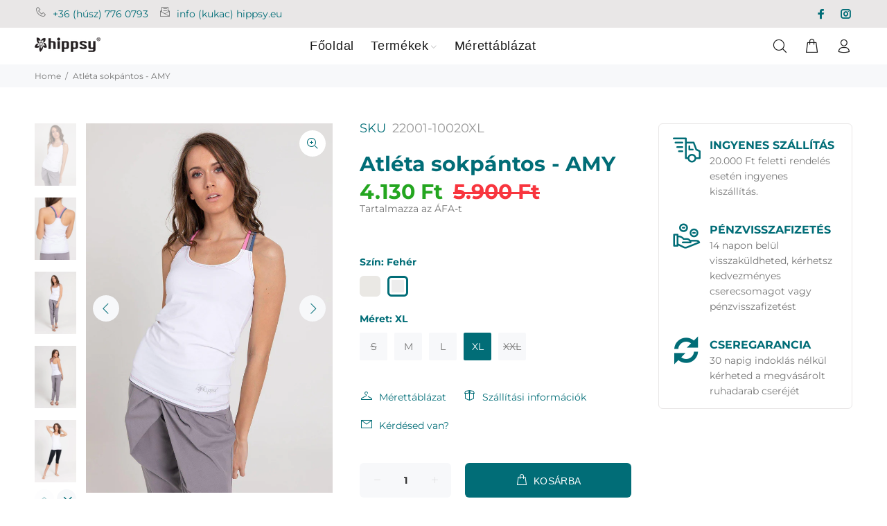

--- FILE ---
content_type: text/html; charset=utf-8
request_url: https://hippsy.hu/products/atleta-hippsy-amy?variant=39401020948545
body_size: 31479
content:
<!doctype html>
<!--[if IE 9]> <html class="ie9 no-js" lang="hu"> <![endif]-->
<!--[if (gt IE 9)|!(IE)]><!--> <html class="no-js" lang="hu"> <!--<![endif]-->
<head>
<!-- Added by AVADA SEO Suite -->








<meta name="google-site-verification" content="26yek6xjtiFUGOp_-zfFjrGCCeuB6wxmZkqGOBYf-h4" />



<meta name="twitter:image" content="http://hippsy.hu/cdn/shop/products/atletaKITTYkremG1_7fda563c-6986-44fa-aee4-99d2344197ff.jpg?v=1628636415">
    
<script>window.FPConfig = {};window.FPConfig.ignoreKeywords=["/cart","/account"]</script>



<!-- Added by AVADA SEO Suite: Product Structured Data -->
<script type="application/ld+json">{
"@context": "https://schema.org/",
"@type": "Product",
"@id": "https:\/\/hippsy.hu\/products\/atleta-hippsy-amy",
"name": "Atléta sokpántos - AMY",
"description": "Minden oldala előnyös: Hippsy sokpántos atlétaAlapdarab egy csipetnyi extrával. A prémium minőségű alapanyagnak és az aprólékos tervezésnek köszönhetően ez a sokpántos atléta is megnyerő és hihetetlenül kényelmes. Olyan Hippsys. A könnyed és lágy pamutszövetbe bújva úgy érzed majd magad, mintha csak rád öntötték volna a felsőt. A viseléshez egészen egyedi kényelem és hihetetlen tartósság társul, amihez könnyű hozzászokni.A krémszínű atléta szélén divatos, designvarrás fut végig, melyet a pántok drapp, mogyoró és csoki színei tesznek teljessé. A fehér atléta szélén is van designvarrás, de ebben az esetben kék, rózsaszín és delfinszürke színek egészítik ki a felsőt. Így nem csak elölről, de hátulról is igazán mutatós darabról beszélünk, ami sejtelmesen villantja meg a női vállakat.",
"brand": {
  "@type": "Brand",
  "name": "Hippsy"
},
"offers": {
  "@type": "Offer",
  "price": "4130.0",
  "priceCurrency": "HUF",
  "itemCondition": "https://schema.org/NewCondition",
  "availability": "https://schema.org/InStock",
  "url": "https://hippsy.hu/products/atleta-hippsy-amy"
},
"image": [
  "https://hippsy.hu/cdn/shop/products/atletaKITTYkremG1_7fda563c-6986-44fa-aee4-99d2344197ff.jpg?v=1628636415",
  "https://hippsy.hu/cdn/shop/products/atletaKITTYkremG2.jpg?v=1628636417",
  "https://hippsy.hu/cdn/shop/products/atletaKITTYkremG3.jpg?v=1628636419",
  "https://hippsy.hu/cdn/shop/products/atletaKITTYkremG4.jpg?v=1628636420",
  "https://hippsy.hu/cdn/shop/products/atletaKITTYkremG5.jpg?v=1628636422",
  "https://hippsy.hu/cdn/shop/products/atletaKITTYkremG6.jpg?v=1628636424",
  "https://hippsy.hu/cdn/shop/products/atletaKITTYkremG7.jpg?v=1628636425",
  "https://hippsy.hu/cdn/shop/products/atletaKITTYkremG8.jpg?v=1628636428",
  "https://hippsy.hu/cdn/shop/products/atletaKITTYkremG9.jpg?v=1628636431",
  "https://hippsy.hu/cdn/shop/products/atletaKITTYkremG10.jpg?v=1628636433",
  "https://hippsy.hu/cdn/shop/products/atletaKITTYfeherG1.jpg?v=1628636435",
  "https://hippsy.hu/cdn/shop/products/atletaKITTYfeherG2.jpg?v=1628636437",
  "https://hippsy.hu/cdn/shop/products/atletaKITTYfeherG3.jpg?v=1628636439",
  "https://hippsy.hu/cdn/shop/products/atletaKITTYfeherG4.jpg?v=1628636441",
  "https://hippsy.hu/cdn/shop/products/atletaKITTYfeherG5.jpg?v=1628636443",
  "https://hippsy.hu/cdn/shop/products/atletaKITTYfeherG6.jpg?v=1628636445",
  "https://hippsy.hu/cdn/shop/products/atletaKITTYfeherG7.jpg?v=1628636447",
  "https://hippsy.hu/cdn/shop/products/atletaKITTYfeherG8.jpg?v=1628636449",
  "https://hippsy.hu/cdn/shop/products/atletaKITTYfeherG9.jpg?v=1628636452",
  "https://hippsy.hu/cdn/shop/products/atletaKITTYfeherG10.jpg?v=1628636454"
],
"releaseDate": "2021-08-07 13:30:59 +0200",
"sku": "22001-10020XL",
"mpn": "5999077822835"
    
    
    
    
    

}</script>
<!-- /Added by AVADA SEO Suite --><!-- Added by AVADA SEO Suite: Breadcrumb Structured Data  -->
<script type="application/ld+json">{
  "@context": "https://schema.org",
  "@type": "BreadcrumbList",
  "itemListElement": [{
    "@type": "ListItem",
    "position": 1,
    "name": "Home",
    "item": "https://hippsy.hu"
  }, {
    "@type": "ListItem",
    "position": 2,
    "name": "Atléta sokpántos - AMY",
    "item": "https://hippsy.hu/products/atleta-hippsy-amy"
  }]
}
</script>
<!-- Added by AVADA SEO Suite -->


<!-- /Added by AVADA SEO Suite -->

  <!-- Basic page needs ================================================== -->
  <meta charset="utf-8">
  <!--[if IE]><meta http-equiv="X-UA-Compatible" content="IE=edge,chrome=1"><![endif]-->
  <meta name="viewport" content="width=device-width,initial-scale=1">
  <meta name="theme-color" content="#016d77">
  <meta name="keywords" content="Shopify" />
  <meta name="author" content="Longoos">
  <link rel="canonical" href="https://hippsy.hu/products/atleta-hippsy-amy"><link rel="shortcut icon" href="//hippsy.hu/cdn/shop/files/hippsy_website_icon_daf51b49-842d-49e5-a095-9d3aeaf8ea38_32x32.png?v=1613785653" type="image/png"><!-- Title and description ================================================== --><title>Hippsy - Atléta sokpántos - AMY
</title><meta name="description" content="Szerezd be most a Hippsy Atléta sokpántos - AMY prémium minőségű termékét.  ✓ 2 év jótállás ✓ 60 napos cseregarancia ✓ akár ingyen szállítással"><meta name="timezone" content="Europe/Budapest"><!-- Social meta ================================================== --><!-- /snippets/social-meta-tags.liquid -->




<meta property="og:site_name" content="Hippsy">
<meta property="og:url" content="https://hippsy.hu/products/atleta-hippsy-amy">
<meta property="og:title" content="Atléta sokpántos - AMY">
<meta property="og:type" content="product">
<meta property="og:description" content="Szerezd be most a Hippsy Atléta sokpántos - AMY prémium minőségű termékét.  ✓ 2 év jótállás ✓ 60 napos cseregarancia ✓ akár ingyen szállítással">

  <meta property="og:price:amount" content="4.130">
  <meta property="og:price:currency" content="HUF">

<meta property="og:image" content="http://hippsy.hu/cdn/shop/products/atletaKITTYkremG1_7fda563c-6986-44fa-aee4-99d2344197ff_1200x1200.jpg?v=1628636415"><meta property="og:image" content="http://hippsy.hu/cdn/shop/products/atletaKITTYkremG2_1200x1200.jpg?v=1628636417"><meta property="og:image" content="http://hippsy.hu/cdn/shop/products/atletaKITTYkremG3_1200x1200.jpg?v=1628636419">
<meta property="og:image:secure_url" content="https://hippsy.hu/cdn/shop/products/atletaKITTYkremG1_7fda563c-6986-44fa-aee4-99d2344197ff_1200x1200.jpg?v=1628636415"><meta property="og:image:secure_url" content="https://hippsy.hu/cdn/shop/products/atletaKITTYkremG2_1200x1200.jpg?v=1628636417"><meta property="og:image:secure_url" content="https://hippsy.hu/cdn/shop/products/atletaKITTYkremG3_1200x1200.jpg?v=1628636419">


<meta name="twitter:card" content="summary_large_image">
<meta name="twitter:title" content="Atléta sokpántos - AMY">
<meta name="twitter:description" content="Szerezd be most a Hippsy Atléta sokpántos - AMY prémium minőségű termékét.  ✓ 2 év jótállás ✓ 60 napos cseregarancia ✓ akár ingyen szállítással">
<!-- Helpers ================================================== -->

  <!-- CSS ================================================== -->
<link href="//hippsy.hu/cdn/shop/t/46/assets/theme.css?v=140701352546326139531767892506" rel="stylesheet" type="text/css" media="all" />

<script src="//hippsy.hu/cdn/shop/t/46/assets/jquery.min.js?v=146653844047132007351700051283" defer="defer"></script><!-- Header hook for plugins ================================================== -->
  <script>window.performance && window.performance.mark && window.performance.mark('shopify.content_for_header.start');</script><meta name="facebook-domain-verification" content="rqrsa11bhiyysxg34f64a6p0i2szvf">
<meta name="google-site-verification" content="uyjoyC_OZSDLI838Yrq7S7DAqkglztvOlEWorhQKRvw">
<meta id="shopify-digital-wallet" name="shopify-digital-wallet" content="/23181831/digital_wallets/dialog">
<link rel="alternate" type="application/json+oembed" href="https://hippsy.hu/products/atleta-hippsy-amy.oembed">
<script async="async" src="/checkouts/internal/preloads.js?locale=hu-HU"></script>
<script id="shopify-features" type="application/json">{"accessToken":"ff523f39ad4f9dcabd1889e3e86b1519","betas":["rich-media-storefront-analytics"],"domain":"hippsy.hu","predictiveSearch":true,"shopId":23181831,"locale":"hu"}</script>
<script>var Shopify = Shopify || {};
Shopify.shop = "hippsyhu.myshopify.com";
Shopify.locale = "hu";
Shopify.currency = {"active":"HUF","rate":"1.0"};
Shopify.country = "HU";
Shopify.theme = {"name":"Hippsy-2022-wokiee-v.2.3.2-shopify-2.0","id":155197079885,"schema_name":"Wokiee","schema_version":"2.1.0 shopify 2.0","theme_store_id":null,"role":"main"};
Shopify.theme.handle = "null";
Shopify.theme.style = {"id":null,"handle":null};
Shopify.cdnHost = "hippsy.hu/cdn";
Shopify.routes = Shopify.routes || {};
Shopify.routes.root = "/";</script>
<script type="module">!function(o){(o.Shopify=o.Shopify||{}).modules=!0}(window);</script>
<script>!function(o){function n(){var o=[];function n(){o.push(Array.prototype.slice.apply(arguments))}return n.q=o,n}var t=o.Shopify=o.Shopify||{};t.loadFeatures=n(),t.autoloadFeatures=n()}(window);</script>
<script id="shop-js-analytics" type="application/json">{"pageType":"product"}</script>
<script defer="defer" async type="module" src="//hippsy.hu/cdn/shopifycloud/shop-js/modules/v2/client.init-shop-cart-sync_DGf6IQRe.hu.esm.js"></script>
<script defer="defer" async type="module" src="//hippsy.hu/cdn/shopifycloud/shop-js/modules/v2/chunk.common_DXNxTWkv.esm.js"></script>
<script defer="defer" async type="module" src="//hippsy.hu/cdn/shopifycloud/shop-js/modules/v2/chunk.modal_CVfUphK8.esm.js"></script>
<script type="module">
  await import("//hippsy.hu/cdn/shopifycloud/shop-js/modules/v2/client.init-shop-cart-sync_DGf6IQRe.hu.esm.js");
await import("//hippsy.hu/cdn/shopifycloud/shop-js/modules/v2/chunk.common_DXNxTWkv.esm.js");
await import("//hippsy.hu/cdn/shopifycloud/shop-js/modules/v2/chunk.modal_CVfUphK8.esm.js");

  window.Shopify.SignInWithShop?.initShopCartSync?.({"fedCMEnabled":true,"windoidEnabled":true});

</script>
<script>(function() {
  var isLoaded = false;
  function asyncLoad() {
    if (isLoaded) return;
    isLoaded = true;
    var urls = ["https:\/\/cdn1.avada.io\/flying-pages\/module.js?shop=hippsyhu.myshopify.com","https:\/\/gdprcdn.b-cdn.net\/js\/gdpr_cookie_consent.min.js?shop=hippsyhu.myshopify.com","https:\/\/chimpstatic.com\/mcjs-connected\/js\/users\/ac03b454758dab0fc5f30b82b\/5083ff1bba09647a5e426e09c.js?shop=hippsyhu.myshopify.com","https:\/\/seo.apps.avada.io\/avada-seo-installed.js?shop=hippsyhu.myshopify.com","https:\/\/cdn.hextom.com\/js\/quickannouncementbar.js?shop=hippsyhu.myshopify.com","https:\/\/cdn2.hextom.com\/js\/smartpushmarketing.js?shop=hippsyhu.myshopify.com"];
    for (var i = 0; i < urls.length; i++) {
      var s = document.createElement('script');
      s.type = 'text/javascript';
      s.async = true;
      s.src = urls[i];
      var x = document.getElementsByTagName('script')[0];
      x.parentNode.insertBefore(s, x);
    }
  };
  if(window.attachEvent) {
    window.attachEvent('onload', asyncLoad);
  } else {
    window.addEventListener('load', asyncLoad, false);
  }
})();</script>
<script id="__st">var __st={"a":23181831,"offset":3600,"reqid":"c2bef415-1481-4c3a-b998-b9036f9cd0b2-1769482183","pageurl":"hippsy.hu\/products\/atleta-hippsy-amy?variant=39401020948545","u":"d4bf339879d4","p":"product","rtyp":"product","rid":6582634217537};</script>
<script>window.ShopifyPaypalV4VisibilityTracking = true;</script>
<script id="captcha-bootstrap">!function(){'use strict';const t='contact',e='account',n='new_comment',o=[[t,t],['blogs',n],['comments',n],[t,'customer']],c=[[e,'customer_login'],[e,'guest_login'],[e,'recover_customer_password'],[e,'create_customer']],r=t=>t.map((([t,e])=>`form[action*='/${t}']:not([data-nocaptcha='true']) input[name='form_type'][value='${e}']`)).join(','),a=t=>()=>t?[...document.querySelectorAll(t)].map((t=>t.form)):[];function s(){const t=[...o],e=r(t);return a(e)}const i='password',u='form_key',d=['recaptcha-v3-token','g-recaptcha-response','h-captcha-response',i],f=()=>{try{return window.sessionStorage}catch{return}},m='__shopify_v',_=t=>t.elements[u];function p(t,e,n=!1){try{const o=window.sessionStorage,c=JSON.parse(o.getItem(e)),{data:r}=function(t){const{data:e,action:n}=t;return t[m]||n?{data:e,action:n}:{data:t,action:n}}(c);for(const[e,n]of Object.entries(r))t.elements[e]&&(t.elements[e].value=n);n&&o.removeItem(e)}catch(o){console.error('form repopulation failed',{error:o})}}const l='form_type',E='cptcha';function T(t){t.dataset[E]=!0}const w=window,h=w.document,L='Shopify',v='ce_forms',y='captcha';let A=!1;((t,e)=>{const n=(g='f06e6c50-85a8-45c8-87d0-21a2b65856fe',I='https://cdn.shopify.com/shopifycloud/storefront-forms-hcaptcha/ce_storefront_forms_captcha_hcaptcha.v1.5.2.iife.js',D={infoText:'hCaptcha által védett',privacyText:'Adatvédelem',termsText:'Használati feltételek'},(t,e,n)=>{const o=w[L][v],c=o.bindForm;if(c)return c(t,g,e,D).then(n);var r;o.q.push([[t,g,e,D],n]),r=I,A||(h.body.append(Object.assign(h.createElement('script'),{id:'captcha-provider',async:!0,src:r})),A=!0)});var g,I,D;w[L]=w[L]||{},w[L][v]=w[L][v]||{},w[L][v].q=[],w[L][y]=w[L][y]||{},w[L][y].protect=function(t,e){n(t,void 0,e),T(t)},Object.freeze(w[L][y]),function(t,e,n,w,h,L){const[v,y,A,g]=function(t,e,n){const i=e?o:[],u=t?c:[],d=[...i,...u],f=r(d),m=r(i),_=r(d.filter((([t,e])=>n.includes(e))));return[a(f),a(m),a(_),s()]}(w,h,L),I=t=>{const e=t.target;return e instanceof HTMLFormElement?e:e&&e.form},D=t=>v().includes(t);t.addEventListener('submit',(t=>{const e=I(t);if(!e)return;const n=D(e)&&!e.dataset.hcaptchaBound&&!e.dataset.recaptchaBound,o=_(e),c=g().includes(e)&&(!o||!o.value);(n||c)&&t.preventDefault(),c&&!n&&(function(t){try{if(!f())return;!function(t){const e=f();if(!e)return;const n=_(t);if(!n)return;const o=n.value;o&&e.removeItem(o)}(t);const e=Array.from(Array(32),(()=>Math.random().toString(36)[2])).join('');!function(t,e){_(t)||t.append(Object.assign(document.createElement('input'),{type:'hidden',name:u})),t.elements[u].value=e}(t,e),function(t,e){const n=f();if(!n)return;const o=[...t.querySelectorAll(`input[type='${i}']`)].map((({name:t})=>t)),c=[...d,...o],r={};for(const[a,s]of new FormData(t).entries())c.includes(a)||(r[a]=s);n.setItem(e,JSON.stringify({[m]:1,action:t.action,data:r}))}(t,e)}catch(e){console.error('failed to persist form',e)}}(e),e.submit())}));const S=(t,e)=>{t&&!t.dataset[E]&&(n(t,e.some((e=>e===t))),T(t))};for(const o of['focusin','change'])t.addEventListener(o,(t=>{const e=I(t);D(e)&&S(e,y())}));const B=e.get('form_key'),M=e.get(l),P=B&&M;t.addEventListener('DOMContentLoaded',(()=>{const t=y();if(P)for(const e of t)e.elements[l].value===M&&p(e,B);[...new Set([...A(),...v().filter((t=>'true'===t.dataset.shopifyCaptcha))])].forEach((e=>S(e,t)))}))}(h,new URLSearchParams(w.location.search),n,t,e,['guest_login'])})(!0,!0)}();</script>
<script integrity="sha256-4kQ18oKyAcykRKYeNunJcIwy7WH5gtpwJnB7kiuLZ1E=" data-source-attribution="shopify.loadfeatures" defer="defer" src="//hippsy.hu/cdn/shopifycloud/storefront/assets/storefront/load_feature-a0a9edcb.js" crossorigin="anonymous"></script>
<script data-source-attribution="shopify.dynamic_checkout.dynamic.init">var Shopify=Shopify||{};Shopify.PaymentButton=Shopify.PaymentButton||{isStorefrontPortableWallets:!0,init:function(){window.Shopify.PaymentButton.init=function(){};var t=document.createElement("script");t.src="https://hippsy.hu/cdn/shopifycloud/portable-wallets/latest/portable-wallets.hu.js",t.type="module",document.head.appendChild(t)}};
</script>
<script data-source-attribution="shopify.dynamic_checkout.buyer_consent">
  function portableWalletsHideBuyerConsent(e){var t=document.getElementById("shopify-buyer-consent"),n=document.getElementById("shopify-subscription-policy-button");t&&n&&(t.classList.add("hidden"),t.setAttribute("aria-hidden","true"),n.removeEventListener("click",e))}function portableWalletsShowBuyerConsent(e){var t=document.getElementById("shopify-buyer-consent"),n=document.getElementById("shopify-subscription-policy-button");t&&n&&(t.classList.remove("hidden"),t.removeAttribute("aria-hidden"),n.addEventListener("click",e))}window.Shopify?.PaymentButton&&(window.Shopify.PaymentButton.hideBuyerConsent=portableWalletsHideBuyerConsent,window.Shopify.PaymentButton.showBuyerConsent=portableWalletsShowBuyerConsent);
</script>
<script data-source-attribution="shopify.dynamic_checkout.cart.bootstrap">document.addEventListener("DOMContentLoaded",(function(){function t(){return document.querySelector("shopify-accelerated-checkout-cart, shopify-accelerated-checkout")}if(t())Shopify.PaymentButton.init();else{new MutationObserver((function(e,n){t()&&(Shopify.PaymentButton.init(),n.disconnect())})).observe(document.body,{childList:!0,subtree:!0})}}));
</script>
<script id="sections-script" data-sections="promo-fixed" defer="defer" src="//hippsy.hu/cdn/shop/t/46/compiled_assets/scripts.js?v=5536"></script>
<script>window.performance && window.performance.mark && window.performance.mark('shopify.content_for_header.end');</script>
  <!-- /Header hook for plugins ================================================== --><style>
    .tt-flbtn.disabled{
    opacity: 0.3;
    }
  </style>
  <!-- Hotjar Tracking Code for www.hippsy.hu -->
<script>
    (function(h,o,t,j,a,r){
        h.hj=h.hj||function(){(h.hj.q=h.hj.q||[]).push(arguments)};
        h._hjSettings={hjid:642260,hjsv:6};
        a=o.getElementsByTagName('head')[0];
        r=o.createElement('script');r.async=1;
        r.src=t+h._hjSettings.hjid+j+h._hjSettings.hjsv;
        a.appendChild(r);
    })(window,document,'https://static.hotjar.com/c/hotjar-','.js?sv=');
</script>
<script>
!function (w, d, t) {
  w.TiktokAnalyticsObject=t;var ttq=w[t]=w[t]||[];ttq.methods=["page","track","identify","instances","debug","on","off","once","ready","alias","group","enableCookie","disableCookie"],ttq.setAndDefer=function(t,e){t[e]=function(){t.push([e].concat(Array.prototype.slice.call(arguments,0)))}};for(var i=0;i<ttq.methods.length;i++)ttq.setAndDefer(ttq,ttq.methods[i]);ttq.instance=function(t){for(var e=ttq._i[t]||[],n=0;n<ttq.methods.length;n++)ttq.setAndDefer(e,ttq.methods[n]);return e},ttq.load=function(e,n){var i="https://analytics.tiktok.com/i18n/pixel/events.js";ttq._i=ttq._i||{},ttq._i[e]=[],ttq._i[e]._u=i,ttq._t=ttq._t||{},ttq._t[e]=+new Date,ttq._o=ttq._o||{},ttq._o[e]=n||{};var o=document.createElement("script");o.type="text/javascript",o.async=!0,o.src=i+"?sdkid="+e+"&lib="+t;var a=document.getElementsByTagName("script")[0];a.parentNode.insertBefore(o,a)};

  ttq.load('C6OATJTMTNITSJIUKLH0');
  ttq.page();
}(window, document, 'ttq');
</script>
<link href="https://monorail-edge.shopifysvc.com" rel="dns-prefetch">
<script>(function(){if ("sendBeacon" in navigator && "performance" in window) {try {var session_token_from_headers = performance.getEntriesByType('navigation')[0].serverTiming.find(x => x.name == '_s').description;} catch {var session_token_from_headers = undefined;}var session_cookie_matches = document.cookie.match(/_shopify_s=([^;]*)/);var session_token_from_cookie = session_cookie_matches && session_cookie_matches.length === 2 ? session_cookie_matches[1] : "";var session_token = session_token_from_headers || session_token_from_cookie || "";function handle_abandonment_event(e) {var entries = performance.getEntries().filter(function(entry) {return /monorail-edge.shopifysvc.com/.test(entry.name);});if (!window.abandonment_tracked && entries.length === 0) {window.abandonment_tracked = true;var currentMs = Date.now();var navigation_start = performance.timing.navigationStart;var payload = {shop_id: 23181831,url: window.location.href,navigation_start,duration: currentMs - navigation_start,session_token,page_type: "product"};window.navigator.sendBeacon("https://monorail-edge.shopifysvc.com/v1/produce", JSON.stringify({schema_id: "online_store_buyer_site_abandonment/1.1",payload: payload,metadata: {event_created_at_ms: currentMs,event_sent_at_ms: currentMs}}));}}window.addEventListener('pagehide', handle_abandonment_event);}}());</script>
<script id="web-pixels-manager-setup">(function e(e,d,r,n,o){if(void 0===o&&(o={}),!Boolean(null===(a=null===(i=window.Shopify)||void 0===i?void 0:i.analytics)||void 0===a?void 0:a.replayQueue)){var i,a;window.Shopify=window.Shopify||{};var t=window.Shopify;t.analytics=t.analytics||{};var s=t.analytics;s.replayQueue=[],s.publish=function(e,d,r){return s.replayQueue.push([e,d,r]),!0};try{self.performance.mark("wpm:start")}catch(e){}var l=function(){var e={modern:/Edge?\/(1{2}[4-9]|1[2-9]\d|[2-9]\d{2}|\d{4,})\.\d+(\.\d+|)|Firefox\/(1{2}[4-9]|1[2-9]\d|[2-9]\d{2}|\d{4,})\.\d+(\.\d+|)|Chrom(ium|e)\/(9{2}|\d{3,})\.\d+(\.\d+|)|(Maci|X1{2}).+ Version\/(15\.\d+|(1[6-9]|[2-9]\d|\d{3,})\.\d+)([,.]\d+|)( \(\w+\)|)( Mobile\/\w+|) Safari\/|Chrome.+OPR\/(9{2}|\d{3,})\.\d+\.\d+|(CPU[ +]OS|iPhone[ +]OS|CPU[ +]iPhone|CPU IPhone OS|CPU iPad OS)[ +]+(15[._]\d+|(1[6-9]|[2-9]\d|\d{3,})[._]\d+)([._]\d+|)|Android:?[ /-](13[3-9]|1[4-9]\d|[2-9]\d{2}|\d{4,})(\.\d+|)(\.\d+|)|Android.+Firefox\/(13[5-9]|1[4-9]\d|[2-9]\d{2}|\d{4,})\.\d+(\.\d+|)|Android.+Chrom(ium|e)\/(13[3-9]|1[4-9]\d|[2-9]\d{2}|\d{4,})\.\d+(\.\d+|)|SamsungBrowser\/([2-9]\d|\d{3,})\.\d+/,legacy:/Edge?\/(1[6-9]|[2-9]\d|\d{3,})\.\d+(\.\d+|)|Firefox\/(5[4-9]|[6-9]\d|\d{3,})\.\d+(\.\d+|)|Chrom(ium|e)\/(5[1-9]|[6-9]\d|\d{3,})\.\d+(\.\d+|)([\d.]+$|.*Safari\/(?![\d.]+ Edge\/[\d.]+$))|(Maci|X1{2}).+ Version\/(10\.\d+|(1[1-9]|[2-9]\d|\d{3,})\.\d+)([,.]\d+|)( \(\w+\)|)( Mobile\/\w+|) Safari\/|Chrome.+OPR\/(3[89]|[4-9]\d|\d{3,})\.\d+\.\d+|(CPU[ +]OS|iPhone[ +]OS|CPU[ +]iPhone|CPU IPhone OS|CPU iPad OS)[ +]+(10[._]\d+|(1[1-9]|[2-9]\d|\d{3,})[._]\d+)([._]\d+|)|Android:?[ /-](13[3-9]|1[4-9]\d|[2-9]\d{2}|\d{4,})(\.\d+|)(\.\d+|)|Mobile Safari.+OPR\/([89]\d|\d{3,})\.\d+\.\d+|Android.+Firefox\/(13[5-9]|1[4-9]\d|[2-9]\d{2}|\d{4,})\.\d+(\.\d+|)|Android.+Chrom(ium|e)\/(13[3-9]|1[4-9]\d|[2-9]\d{2}|\d{4,})\.\d+(\.\d+|)|Android.+(UC? ?Browser|UCWEB|U3)[ /]?(15\.([5-9]|\d{2,})|(1[6-9]|[2-9]\d|\d{3,})\.\d+)\.\d+|SamsungBrowser\/(5\.\d+|([6-9]|\d{2,})\.\d+)|Android.+MQ{2}Browser\/(14(\.(9|\d{2,})|)|(1[5-9]|[2-9]\d|\d{3,})(\.\d+|))(\.\d+|)|K[Aa][Ii]OS\/(3\.\d+|([4-9]|\d{2,})\.\d+)(\.\d+|)/},d=e.modern,r=e.legacy,n=navigator.userAgent;return n.match(d)?"modern":n.match(r)?"legacy":"unknown"}(),u="modern"===l?"modern":"legacy",c=(null!=n?n:{modern:"",legacy:""})[u],f=function(e){return[e.baseUrl,"/wpm","/b",e.hashVersion,"modern"===e.buildTarget?"m":"l",".js"].join("")}({baseUrl:d,hashVersion:r,buildTarget:u}),m=function(e){var d=e.version,r=e.bundleTarget,n=e.surface,o=e.pageUrl,i=e.monorailEndpoint;return{emit:function(e){var a=e.status,t=e.errorMsg,s=(new Date).getTime(),l=JSON.stringify({metadata:{event_sent_at_ms:s},events:[{schema_id:"web_pixels_manager_load/3.1",payload:{version:d,bundle_target:r,page_url:o,status:a,surface:n,error_msg:t},metadata:{event_created_at_ms:s}}]});if(!i)return console&&console.warn&&console.warn("[Web Pixels Manager] No Monorail endpoint provided, skipping logging."),!1;try{return self.navigator.sendBeacon.bind(self.navigator)(i,l)}catch(e){}var u=new XMLHttpRequest;try{return u.open("POST",i,!0),u.setRequestHeader("Content-Type","text/plain"),u.send(l),!0}catch(e){return console&&console.warn&&console.warn("[Web Pixels Manager] Got an unhandled error while logging to Monorail."),!1}}}}({version:r,bundleTarget:l,surface:e.surface,pageUrl:self.location.href,monorailEndpoint:e.monorailEndpoint});try{o.browserTarget=l,function(e){var d=e.src,r=e.async,n=void 0===r||r,o=e.onload,i=e.onerror,a=e.sri,t=e.scriptDataAttributes,s=void 0===t?{}:t,l=document.createElement("script"),u=document.querySelector("head"),c=document.querySelector("body");if(l.async=n,l.src=d,a&&(l.integrity=a,l.crossOrigin="anonymous"),s)for(var f in s)if(Object.prototype.hasOwnProperty.call(s,f))try{l.dataset[f]=s[f]}catch(e){}if(o&&l.addEventListener("load",o),i&&l.addEventListener("error",i),u)u.appendChild(l);else{if(!c)throw new Error("Did not find a head or body element to append the script");c.appendChild(l)}}({src:f,async:!0,onload:function(){if(!function(){var e,d;return Boolean(null===(d=null===(e=window.Shopify)||void 0===e?void 0:e.analytics)||void 0===d?void 0:d.initialized)}()){var d=window.webPixelsManager.init(e)||void 0;if(d){var r=window.Shopify.analytics;r.replayQueue.forEach((function(e){var r=e[0],n=e[1],o=e[2];d.publishCustomEvent(r,n,o)})),r.replayQueue=[],r.publish=d.publishCustomEvent,r.visitor=d.visitor,r.initialized=!0}}},onerror:function(){return m.emit({status:"failed",errorMsg:"".concat(f," has failed to load")})},sri:function(e){var d=/^sha384-[A-Za-z0-9+/=]+$/;return"string"==typeof e&&d.test(e)}(c)?c:"",scriptDataAttributes:o}),m.emit({status:"loading"})}catch(e){m.emit({status:"failed",errorMsg:(null==e?void 0:e.message)||"Unknown error"})}}})({shopId: 23181831,storefrontBaseUrl: "https://hippsy.hu",extensionsBaseUrl: "https://extensions.shopifycdn.com/cdn/shopifycloud/web-pixels-manager",monorailEndpoint: "https://monorail-edge.shopifysvc.com/unstable/produce_batch",surface: "storefront-renderer",enabledBetaFlags: ["2dca8a86"],webPixelsConfigList: [{"id":"2747171149","configuration":"{\"pixelCode\":\"D3K3FARC77UFJ787R1OG\"}","eventPayloadVersion":"v1","runtimeContext":"STRICT","scriptVersion":"22e92c2ad45662f435e4801458fb78cc","type":"APP","apiClientId":4383523,"privacyPurposes":["ANALYTICS","MARKETING","SALE_OF_DATA"],"dataSharingAdjustments":{"protectedCustomerApprovalScopes":["read_customer_address","read_customer_email","read_customer_name","read_customer_personal_data","read_customer_phone"]}},{"id":"899383629","configuration":"{\"config\":\"{\\\"pixel_id\\\":\\\"G-BWF9Z04Y1R\\\",\\\"target_country\\\":\\\"HU\\\",\\\"gtag_events\\\":[{\\\"type\\\":\\\"begin_checkout\\\",\\\"action_label\\\":\\\"G-BWF9Z04Y1R\\\"},{\\\"type\\\":\\\"search\\\",\\\"action_label\\\":\\\"G-BWF9Z04Y1R\\\"},{\\\"type\\\":\\\"view_item\\\",\\\"action_label\\\":[\\\"G-BWF9Z04Y1R\\\",\\\"MC-EC3H7Y32L7\\\"]},{\\\"type\\\":\\\"purchase\\\",\\\"action_label\\\":[\\\"G-BWF9Z04Y1R\\\",\\\"MC-EC3H7Y32L7\\\"]},{\\\"type\\\":\\\"page_view\\\",\\\"action_label\\\":[\\\"G-BWF9Z04Y1R\\\",\\\"MC-EC3H7Y32L7\\\"]},{\\\"type\\\":\\\"add_payment_info\\\",\\\"action_label\\\":\\\"G-BWF9Z04Y1R\\\"},{\\\"type\\\":\\\"add_to_cart\\\",\\\"action_label\\\":\\\"G-BWF9Z04Y1R\\\"}],\\\"enable_monitoring_mode\\\":false}\"}","eventPayloadVersion":"v1","runtimeContext":"OPEN","scriptVersion":"b2a88bafab3e21179ed38636efcd8a93","type":"APP","apiClientId":1780363,"privacyPurposes":[],"dataSharingAdjustments":{"protectedCustomerApprovalScopes":["read_customer_address","read_customer_email","read_customer_name","read_customer_personal_data","read_customer_phone"]}},{"id":"403636557","configuration":"{\"pixel_id\":\"745719558894744\",\"pixel_type\":\"facebook_pixel\",\"metaapp_system_user_token\":\"-\"}","eventPayloadVersion":"v1","runtimeContext":"OPEN","scriptVersion":"ca16bc87fe92b6042fbaa3acc2fbdaa6","type":"APP","apiClientId":2329312,"privacyPurposes":["ANALYTICS","MARKETING","SALE_OF_DATA"],"dataSharingAdjustments":{"protectedCustomerApprovalScopes":["read_customer_address","read_customer_email","read_customer_name","read_customer_personal_data","read_customer_phone"]}},{"id":"shopify-app-pixel","configuration":"{}","eventPayloadVersion":"v1","runtimeContext":"STRICT","scriptVersion":"0450","apiClientId":"shopify-pixel","type":"APP","privacyPurposes":["ANALYTICS","MARKETING"]},{"id":"shopify-custom-pixel","eventPayloadVersion":"v1","runtimeContext":"LAX","scriptVersion":"0450","apiClientId":"shopify-pixel","type":"CUSTOM","privacyPurposes":["ANALYTICS","MARKETING"]}],isMerchantRequest: false,initData: {"shop":{"name":"Hippsy","paymentSettings":{"currencyCode":"HUF"},"myshopifyDomain":"hippsyhu.myshopify.com","countryCode":"HU","storefrontUrl":"https:\/\/hippsy.hu"},"customer":null,"cart":null,"checkout":null,"productVariants":[{"price":{"amount":4130.0,"currencyCode":"HUF"},"product":{"title":"Atléta sokpántos - AMY","vendor":"Hippsy","id":"6582634217537","untranslatedTitle":"Atléta sokpántos - AMY","url":"\/products\/atleta-hippsy-amy","type":"Atléta"},"id":"39401020653633","image":{"src":"\/\/hippsy.hu\/cdn\/shop\/products\/atletaKITTYkremG1_7fda563c-6986-44fa-aee4-99d2344197ff.jpg?v=1628636415"},"sku":"22001-110000S","title":"Krém \/ S","untranslatedTitle":"Krém \/ S"},{"price":{"amount":4130.0,"currencyCode":"HUF"},"product":{"title":"Atléta sokpántos - AMY","vendor":"Hippsy","id":"6582634217537","untranslatedTitle":"Atléta sokpántos - AMY","url":"\/products\/atleta-hippsy-amy","type":"Atléta"},"id":"39401020686401","image":{"src":"\/\/hippsy.hu\/cdn\/shop\/products\/atletaKITTYkremG1_7fda563c-6986-44fa-aee4-99d2344197ff.jpg?v=1628636415"},"sku":"22001-110000M","title":"Krém \/ M","untranslatedTitle":"Krém \/ M"},{"price":{"amount":4130.0,"currencyCode":"HUF"},"product":{"title":"Atléta sokpántos - AMY","vendor":"Hippsy","id":"6582634217537","untranslatedTitle":"Atléta sokpántos - AMY","url":"\/products\/atleta-hippsy-amy","type":"Atléta"},"id":"39401020719169","image":{"src":"\/\/hippsy.hu\/cdn\/shop\/products\/atletaKITTYkremG1_7fda563c-6986-44fa-aee4-99d2344197ff.jpg?v=1628636415"},"sku":"22001-110000L","title":"Krém \/ L","untranslatedTitle":"Krém \/ L"},{"price":{"amount":4130.0,"currencyCode":"HUF"},"product":{"title":"Atléta sokpántos - AMY","vendor":"Hippsy","id":"6582634217537","untranslatedTitle":"Atléta sokpántos - AMY","url":"\/products\/atleta-hippsy-amy","type":"Atléta"},"id":"39401020751937","image":{"src":"\/\/hippsy.hu\/cdn\/shop\/products\/atletaKITTYkremG1_7fda563c-6986-44fa-aee4-99d2344197ff.jpg?v=1628636415"},"sku":"22001-11000XL","title":"Krém \/ XL","untranslatedTitle":"Krém \/ XL"},{"price":{"amount":4130.0,"currencyCode":"HUF"},"product":{"title":"Atléta sokpántos - AMY","vendor":"Hippsy","id":"6582634217537","untranslatedTitle":"Atléta sokpántos - AMY","url":"\/products\/atleta-hippsy-amy","type":"Atléta"},"id":"39401020784705","image":{"src":"\/\/hippsy.hu\/cdn\/shop\/products\/atletaKITTYkremG1_7fda563c-6986-44fa-aee4-99d2344197ff.jpg?v=1628636415"},"sku":"22001-1100XXL","title":"Krém \/ XXL","untranslatedTitle":"Krém \/ XXL"},{"price":{"amount":4130.0,"currencyCode":"HUF"},"product":{"title":"Atléta sokpántos - AMY","vendor":"Hippsy","id":"6582634217537","untranslatedTitle":"Atléta sokpántos - AMY","url":"\/products\/atleta-hippsy-amy","type":"Atléta"},"id":"39401020850241","image":{"src":"\/\/hippsy.hu\/cdn\/shop\/products\/atletaKITTYfeherG1.jpg?v=1628636435"},"sku":"22001-100200S","title":"Fehér \/ S","untranslatedTitle":"Fehér \/ S"},{"price":{"amount":4130.0,"currencyCode":"HUF"},"product":{"title":"Atléta sokpántos - AMY","vendor":"Hippsy","id":"6582634217537","untranslatedTitle":"Atléta sokpántos - AMY","url":"\/products\/atleta-hippsy-amy","type":"Atléta"},"id":"39401020883009","image":{"src":"\/\/hippsy.hu\/cdn\/shop\/products\/atletaKITTYfeherG1.jpg?v=1628636435"},"sku":"22001-100200M","title":"Fehér \/ M","untranslatedTitle":"Fehér \/ M"},{"price":{"amount":4130.0,"currencyCode":"HUF"},"product":{"title":"Atléta sokpántos - AMY","vendor":"Hippsy","id":"6582634217537","untranslatedTitle":"Atléta sokpántos - AMY","url":"\/products\/atleta-hippsy-amy","type":"Atléta"},"id":"39401020915777","image":{"src":"\/\/hippsy.hu\/cdn\/shop\/products\/atletaKITTYfeherG1.jpg?v=1628636435"},"sku":"22001-100200L","title":"Fehér \/ L","untranslatedTitle":"Fehér \/ L"},{"price":{"amount":4130.0,"currencyCode":"HUF"},"product":{"title":"Atléta sokpántos - AMY","vendor":"Hippsy","id":"6582634217537","untranslatedTitle":"Atléta sokpántos - AMY","url":"\/products\/atleta-hippsy-amy","type":"Atléta"},"id":"39401020948545","image":{"src":"\/\/hippsy.hu\/cdn\/shop\/products\/atletaKITTYfeherG1.jpg?v=1628636435"},"sku":"22001-10020XL","title":"Fehér \/ XL","untranslatedTitle":"Fehér \/ XL"},{"price":{"amount":4130.0,"currencyCode":"HUF"},"product":{"title":"Atléta sokpántos - AMY","vendor":"Hippsy","id":"6582634217537","untranslatedTitle":"Atléta sokpántos - AMY","url":"\/products\/atleta-hippsy-amy","type":"Atléta"},"id":"39401020981313","image":{"src":"\/\/hippsy.hu\/cdn\/shop\/products\/atletaKITTYfeherG1.jpg?v=1628636435"},"sku":"22001-1002XXL","title":"Fehér \/ XXL","untranslatedTitle":"Fehér \/ XXL"}],"purchasingCompany":null},},"https://hippsy.hu/cdn","fcfee988w5aeb613cpc8e4bc33m6693e112",{"modern":"","legacy":""},{"shopId":"23181831","storefrontBaseUrl":"https:\/\/hippsy.hu","extensionBaseUrl":"https:\/\/extensions.shopifycdn.com\/cdn\/shopifycloud\/web-pixels-manager","surface":"storefront-renderer","enabledBetaFlags":"[\"2dca8a86\"]","isMerchantRequest":"false","hashVersion":"fcfee988w5aeb613cpc8e4bc33m6693e112","publish":"custom","events":"[[\"page_viewed\",{}],[\"product_viewed\",{\"productVariant\":{\"price\":{\"amount\":4130.0,\"currencyCode\":\"HUF\"},\"product\":{\"title\":\"Atléta sokpántos - AMY\",\"vendor\":\"Hippsy\",\"id\":\"6582634217537\",\"untranslatedTitle\":\"Atléta sokpántos - AMY\",\"url\":\"\/products\/atleta-hippsy-amy\",\"type\":\"Atléta\"},\"id\":\"39401020948545\",\"image\":{\"src\":\"\/\/hippsy.hu\/cdn\/shop\/products\/atletaKITTYfeherG1.jpg?v=1628636435\"},\"sku\":\"22001-10020XL\",\"title\":\"Fehér \/ XL\",\"untranslatedTitle\":\"Fehér \/ XL\"}}]]"});</script><script>
  window.ShopifyAnalytics = window.ShopifyAnalytics || {};
  window.ShopifyAnalytics.meta = window.ShopifyAnalytics.meta || {};
  window.ShopifyAnalytics.meta.currency = 'HUF';
  var meta = {"product":{"id":6582634217537,"gid":"gid:\/\/shopify\/Product\/6582634217537","vendor":"Hippsy","type":"Atléta","handle":"atleta-hippsy-amy","variants":[{"id":39401020653633,"price":413000,"name":"Atléta sokpántos - AMY - Krém \/ S","public_title":"Krém \/ S","sku":"22001-110000S"},{"id":39401020686401,"price":413000,"name":"Atléta sokpántos - AMY - Krém \/ M","public_title":"Krém \/ M","sku":"22001-110000M"},{"id":39401020719169,"price":413000,"name":"Atléta sokpántos - AMY - Krém \/ L","public_title":"Krém \/ L","sku":"22001-110000L"},{"id":39401020751937,"price":413000,"name":"Atléta sokpántos - AMY - Krém \/ XL","public_title":"Krém \/ XL","sku":"22001-11000XL"},{"id":39401020784705,"price":413000,"name":"Atléta sokpántos - AMY - Krém \/ XXL","public_title":"Krém \/ XXL","sku":"22001-1100XXL"},{"id":39401020850241,"price":413000,"name":"Atléta sokpántos - AMY - Fehér \/ S","public_title":"Fehér \/ S","sku":"22001-100200S"},{"id":39401020883009,"price":413000,"name":"Atléta sokpántos - AMY - Fehér \/ M","public_title":"Fehér \/ M","sku":"22001-100200M"},{"id":39401020915777,"price":413000,"name":"Atléta sokpántos - AMY - Fehér \/ L","public_title":"Fehér \/ L","sku":"22001-100200L"},{"id":39401020948545,"price":413000,"name":"Atléta sokpántos - AMY - Fehér \/ XL","public_title":"Fehér \/ XL","sku":"22001-10020XL"},{"id":39401020981313,"price":413000,"name":"Atléta sokpántos - AMY - Fehér \/ XXL","public_title":"Fehér \/ XXL","sku":"22001-1002XXL"}],"remote":false},"page":{"pageType":"product","resourceType":"product","resourceId":6582634217537,"requestId":"c2bef415-1481-4c3a-b998-b9036f9cd0b2-1769482183"}};
  for (var attr in meta) {
    window.ShopifyAnalytics.meta[attr] = meta[attr];
  }
</script>
<script class="analytics">
  (function () {
    var customDocumentWrite = function(content) {
      var jquery = null;

      if (window.jQuery) {
        jquery = window.jQuery;
      } else if (window.Checkout && window.Checkout.$) {
        jquery = window.Checkout.$;
      }

      if (jquery) {
        jquery('body').append(content);
      }
    };

    var hasLoggedConversion = function(token) {
      if (token) {
        return document.cookie.indexOf('loggedConversion=' + token) !== -1;
      }
      return false;
    }

    var setCookieIfConversion = function(token) {
      if (token) {
        var twoMonthsFromNow = new Date(Date.now());
        twoMonthsFromNow.setMonth(twoMonthsFromNow.getMonth() + 2);

        document.cookie = 'loggedConversion=' + token + '; expires=' + twoMonthsFromNow;
      }
    }

    var trekkie = window.ShopifyAnalytics.lib = window.trekkie = window.trekkie || [];
    if (trekkie.integrations) {
      return;
    }
    trekkie.methods = [
      'identify',
      'page',
      'ready',
      'track',
      'trackForm',
      'trackLink'
    ];
    trekkie.factory = function(method) {
      return function() {
        var args = Array.prototype.slice.call(arguments);
        args.unshift(method);
        trekkie.push(args);
        return trekkie;
      };
    };
    for (var i = 0; i < trekkie.methods.length; i++) {
      var key = trekkie.methods[i];
      trekkie[key] = trekkie.factory(key);
    }
    trekkie.load = function(config) {
      trekkie.config = config || {};
      trekkie.config.initialDocumentCookie = document.cookie;
      var first = document.getElementsByTagName('script')[0];
      var script = document.createElement('script');
      script.type = 'text/javascript';
      script.onerror = function(e) {
        var scriptFallback = document.createElement('script');
        scriptFallback.type = 'text/javascript';
        scriptFallback.onerror = function(error) {
                var Monorail = {
      produce: function produce(monorailDomain, schemaId, payload) {
        var currentMs = new Date().getTime();
        var event = {
          schema_id: schemaId,
          payload: payload,
          metadata: {
            event_created_at_ms: currentMs,
            event_sent_at_ms: currentMs
          }
        };
        return Monorail.sendRequest("https://" + monorailDomain + "/v1/produce", JSON.stringify(event));
      },
      sendRequest: function sendRequest(endpointUrl, payload) {
        // Try the sendBeacon API
        if (window && window.navigator && typeof window.navigator.sendBeacon === 'function' && typeof window.Blob === 'function' && !Monorail.isIos12()) {
          var blobData = new window.Blob([payload], {
            type: 'text/plain'
          });

          if (window.navigator.sendBeacon(endpointUrl, blobData)) {
            return true;
          } // sendBeacon was not successful

        } // XHR beacon

        var xhr = new XMLHttpRequest();

        try {
          xhr.open('POST', endpointUrl);
          xhr.setRequestHeader('Content-Type', 'text/plain');
          xhr.send(payload);
        } catch (e) {
          console.log(e);
        }

        return false;
      },
      isIos12: function isIos12() {
        return window.navigator.userAgent.lastIndexOf('iPhone; CPU iPhone OS 12_') !== -1 || window.navigator.userAgent.lastIndexOf('iPad; CPU OS 12_') !== -1;
      }
    };
    Monorail.produce('monorail-edge.shopifysvc.com',
      'trekkie_storefront_load_errors/1.1',
      {shop_id: 23181831,
      theme_id: 155197079885,
      app_name: "storefront",
      context_url: window.location.href,
      source_url: "//hippsy.hu/cdn/s/trekkie.storefront.a804e9514e4efded663580eddd6991fcc12b5451.min.js"});

        };
        scriptFallback.async = true;
        scriptFallback.src = '//hippsy.hu/cdn/s/trekkie.storefront.a804e9514e4efded663580eddd6991fcc12b5451.min.js';
        first.parentNode.insertBefore(scriptFallback, first);
      };
      script.async = true;
      script.src = '//hippsy.hu/cdn/s/trekkie.storefront.a804e9514e4efded663580eddd6991fcc12b5451.min.js';
      first.parentNode.insertBefore(script, first);
    };
    trekkie.load(
      {"Trekkie":{"appName":"storefront","development":false,"defaultAttributes":{"shopId":23181831,"isMerchantRequest":null,"themeId":155197079885,"themeCityHash":"18110827591329001538","contentLanguage":"hu","currency":"HUF","eventMetadataId":"2e8c2b2d-9d86-4af4-ae10-6ab791bdbecc"},"isServerSideCookieWritingEnabled":true,"monorailRegion":"shop_domain","enabledBetaFlags":["65f19447"]},"Session Attribution":{},"S2S":{"facebookCapiEnabled":true,"source":"trekkie-storefront-renderer","apiClientId":580111}}
    );

    var loaded = false;
    trekkie.ready(function() {
      if (loaded) return;
      loaded = true;

      window.ShopifyAnalytics.lib = window.trekkie;

      var originalDocumentWrite = document.write;
      document.write = customDocumentWrite;
      try { window.ShopifyAnalytics.merchantGoogleAnalytics.call(this); } catch(error) {};
      document.write = originalDocumentWrite;

      window.ShopifyAnalytics.lib.page(null,{"pageType":"product","resourceType":"product","resourceId":6582634217537,"requestId":"c2bef415-1481-4c3a-b998-b9036f9cd0b2-1769482183","shopifyEmitted":true});

      var match = window.location.pathname.match(/checkouts\/(.+)\/(thank_you|post_purchase)/)
      var token = match? match[1]: undefined;
      if (!hasLoggedConversion(token)) {
        setCookieIfConversion(token);
        window.ShopifyAnalytics.lib.track("Viewed Product",{"currency":"HUF","variantId":39401020948545,"productId":6582634217537,"productGid":"gid:\/\/shopify\/Product\/6582634217537","name":"Atléta sokpántos - AMY - Fehér \/ XL","price":"4130.00","sku":"22001-10020XL","brand":"Hippsy","variant":"Fehér \/ XL","category":"Atléta","nonInteraction":true,"remote":false},undefined,undefined,{"shopifyEmitted":true});
      window.ShopifyAnalytics.lib.track("monorail:\/\/trekkie_storefront_viewed_product\/1.1",{"currency":"HUF","variantId":39401020948545,"productId":6582634217537,"productGid":"gid:\/\/shopify\/Product\/6582634217537","name":"Atléta sokpántos - AMY - Fehér \/ XL","price":"4130.00","sku":"22001-10020XL","brand":"Hippsy","variant":"Fehér \/ XL","category":"Atléta","nonInteraction":true,"remote":false,"referer":"https:\/\/hippsy.hu\/products\/atleta-hippsy-amy?variant=39401020948545"});
      }
    });


        var eventsListenerScript = document.createElement('script');
        eventsListenerScript.async = true;
        eventsListenerScript.src = "//hippsy.hu/cdn/shopifycloud/storefront/assets/shop_events_listener-3da45d37.js";
        document.getElementsByTagName('head')[0].appendChild(eventsListenerScript);

})();</script>
  <script>
  if (!window.ga || (window.ga && typeof window.ga !== 'function')) {
    window.ga = function ga() {
      (window.ga.q = window.ga.q || []).push(arguments);
      if (window.Shopify && window.Shopify.analytics && typeof window.Shopify.analytics.publish === 'function') {
        window.Shopify.analytics.publish("ga_stub_called", {}, {sendTo: "google_osp_migration"});
      }
      console.error("Shopify's Google Analytics stub called with:", Array.from(arguments), "\nSee https://help.shopify.com/manual/promoting-marketing/pixels/pixel-migration#google for more information.");
    };
    if (window.Shopify && window.Shopify.analytics && typeof window.Shopify.analytics.publish === 'function') {
      window.Shopify.analytics.publish("ga_stub_initialized", {}, {sendTo: "google_osp_migration"});
    }
  }
</script>
<script
  defer
  src="https://hippsy.hu/cdn/shopifycloud/perf-kit/shopify-perf-kit-3.0.4.min.js"
  data-application="storefront-renderer"
  data-shop-id="23181831"
  data-render-region="gcp-us-east1"
  data-page-type="product"
  data-theme-instance-id="155197079885"
  data-theme-name="Wokiee"
  data-theme-version="2.1.0 shopify 2.0"
  data-monorail-region="shop_domain"
  data-resource-timing-sampling-rate="10"
  data-shs="true"
  data-shs-beacon="true"
  data-shs-export-with-fetch="true"
  data-shs-logs-sample-rate="1"
  data-shs-beacon-endpoint="https://hippsy.hu/api/collect"
></script>
</head>
<body class="pageproduct" 
      ><div id="shopify-section-show-helper" class="shopify-section"></div><div id="shopify-section-header-template" class="shopify-section"><header class="desctop-menu-large small-header"><nav class="panel-menu mobile-main-menu">
  <ul><li>
      <a href="/">Főoldal</a></li><li>
      <a href="/collections">Termékek</a><ul><li>
          <a href="/collections/derekmelegito">Derékmelegítő</a><ul><li><a href="/collections/originals">ORIGINALS</a><ul><li><a href="/products/derekmelegito-hippsy-originals">BASIC</a></li><li><a href="/products/derekmelegito-hippsy-originals-colors">COLORS</a></li></ul></li></ul></li><li>
          <a href="/collections/ruhazat">Ruházat</a><ul><li><a href="/collections/felsoruhazat">Felsők</a></li><li><a href="/collections/alsoruhazat">Alsók</a></li></ul></li></ul></li><li>
      <a href="https://hippsy.hu/pages/merettablazat-1">Mérettáblázat</a></li></ul>
</nav><div class="tt-color-scheme-01 topbar">
  <div class="container">
    <div class="tt-header-row tt-top-row">
      <div class="tt-col-left">
        <div class="tt-box-info">
<ul>
<li>
<i class="icon-f-93"></i>
<a href="tel:+00-36-20776%200793">+36 (húsz) 776 0793</a>
</li>
<li>
<i class="icon-f-52"></i>
<a href="mailto:%20office@hippsy.eu">info (kukac) hippsy.eu</a>
</li>
</ul>
</div>
      </div><div class="tt-col-right ml-auto">
        <ul class="tt-social-icon"><li><a class="icon-g-64" target="_blank" href="https://www.facebook.com/hippsy/"></a></li><li><a class="icon-g-67" target="_blank" href="https://instagram.com/hippsyofficial/"></a></li></ul>
      </div></div>
  </div>
</div><!-- tt-mobile-header -->
<div class="tt-mobile-header tt-mobile-header-inline tt-mobile-header-inline-stuck">
  <div class="container-fluid">
    <div class="tt-header-row">
      <div class="tt-mobile-parent-menu">
        <div class="tt-menu-toggle mainmenumob-js">
          <svg width="17" height="15" viewBox="0 0 17 15" fill="none" xmlns="http://www.w3.org/2000/svg">
<path d="M16.4023 0.292969C16.4935 0.397135 16.5651 0.507812 16.6172 0.625C16.6693 0.742188 16.6953 0.865885 16.6953 0.996094C16.6953 1.13932 16.6693 1.26953 16.6172 1.38672C16.5651 1.50391 16.4935 1.60807 16.4023 1.69922C16.2982 1.80339 16.1875 1.88151 16.0703 1.93359C15.9531 1.97266 15.8294 1.99219 15.6992 1.99219H1.69531C1.55208 1.99219 1.42188 1.97266 1.30469 1.93359C1.1875 1.88151 1.08333 1.80339 0.992188 1.69922C0.888021 1.60807 0.809896 1.50391 0.757812 1.38672C0.71875 1.26953 0.699219 1.13932 0.699219 0.996094C0.699219 0.865885 0.71875 0.742188 0.757812 0.625C0.809896 0.507812 0.888021 0.397135 0.992188 0.292969C1.08333 0.201823 1.1875 0.130208 1.30469 0.078125C1.42188 0.0260417 1.55208 0 1.69531 0H15.6992C15.8294 0 15.9531 0.0260417 16.0703 0.078125C16.1875 0.130208 16.2982 0.201823 16.4023 0.292969ZM16.4023 6.28906C16.4935 6.39323 16.5651 6.50391 16.6172 6.62109C16.6693 6.73828 16.6953 6.86198 16.6953 6.99219C16.6953 7.13542 16.6693 7.26562 16.6172 7.38281C16.5651 7.5 16.4935 7.60417 16.4023 7.69531C16.2982 7.79948 16.1875 7.8776 16.0703 7.92969C15.9531 7.98177 15.8294 8.00781 15.6992 8.00781H1.69531C1.55208 8.00781 1.42188 7.98177 1.30469 7.92969C1.1875 7.8776 1.08333 7.79948 0.992188 7.69531C0.888021 7.60417 0.809896 7.5 0.757812 7.38281C0.71875 7.26562 0.699219 7.13542 0.699219 6.99219C0.699219 6.86198 0.71875 6.73828 0.757812 6.62109C0.809896 6.50391 0.888021 6.39323 0.992188 6.28906C1.08333 6.19792 1.1875 6.1263 1.30469 6.07422C1.42188 6.02214 1.55208 5.99609 1.69531 5.99609H15.6992C15.8294 5.99609 15.9531 6.02214 16.0703 6.07422C16.1875 6.1263 16.2982 6.19792 16.4023 6.28906ZM16.4023 12.3047C16.4935 12.3958 16.5651 12.5 16.6172 12.6172C16.6693 12.7344 16.6953 12.8646 16.6953 13.0078C16.6953 13.138 16.6693 13.2617 16.6172 13.3789C16.5651 13.4961 16.4935 13.6068 16.4023 13.7109C16.2982 13.8021 16.1875 13.8737 16.0703 13.9258C15.9531 13.9779 15.8294 14.0039 15.6992 14.0039H1.69531C1.55208 14.0039 1.42188 13.9779 1.30469 13.9258C1.1875 13.8737 1.08333 13.8021 0.992188 13.7109C0.888021 13.6068 0.809896 13.4961 0.757812 13.3789C0.71875 13.2617 0.699219 13.138 0.699219 13.0078C0.699219 12.8646 0.71875 12.7344 0.757812 12.6172C0.809896 12.5 0.888021 12.3958 0.992188 12.3047C1.08333 12.2005 1.1875 12.1224 1.30469 12.0703C1.42188 12.0182 1.55208 11.9922 1.69531 11.9922H15.6992C15.8294 11.9922 15.9531 12.0182 16.0703 12.0703C16.1875 12.1224 16.2982 12.2005 16.4023 12.3047Z" fill="#191919"/>
</svg>
        </div>
      </div>
      
      <div class="tt-logo-container">
        <a class="tt-logo tt-logo-alignment" href="/"><img src="//hippsy.hu/cdn/shop/files/Hippsy_95x.png?v=1613762212"
                           srcset="//hippsy.hu/cdn/shop/files/Hippsy_95x.png?v=1613762212 1x, //hippsy.hu/cdn/shop/files/Hippsy_190x.png?v=1613762212 2x"
                           alt="hippsy"
                           class="tt-retina"></a>
      </div>
      
      <div class="tt-mobile-parent-menu-icons">
        <!-- search -->
        <div class="tt-mobile-parent-search tt-parent-box"></div>
        <!-- /search --><!-- cart -->
        <div class="tt-mobile-parent-cart tt-parent-box"></div>
        <!-- /cart --></div>

      
      
    </div>
  </div>
</div>
  
  <!-- tt-desktop-header -->
  <div class="tt-desktop-header">

    
    
    <div class="container">
      <div class="tt-header-holder">

        
        <div class="tt-col-obj tt-obj-logo menu-in-center
" itemscope itemtype="http://schema.org/Organization"><a href="/" class="tt-logo" itemprop="url"><img src="//hippsy.hu/cdn/shop/files/Hippsy_95x.png?v=1613762212"
                   srcset="//hippsy.hu/cdn/shop/files/Hippsy_95x.png?v=1613762212 1x, //hippsy.hu/cdn/shop/files/Hippsy_190x.png?v=1613762212 2x"
                   alt="hippsy"
                   class="tt-retina" itemprop="logo" style="top:0px"/></a></div><div class="tt-col-obj tt-obj-menu obj-aligment-center" style="padding-right: 37px;">
          <!-- tt-menu -->
          <div class="tt-desctop-parent-menu tt-parent-box">
            <div class="tt-desctop-menu"><nav>
  <ul><li class="dropdown tt-megamenu-col-01" >
      <a href="/"><span>Főoldal</span></a></li><li class="dropdown megamenu submenuarrow" >
      <a href="/collections"><span>Termékek</span></a><div class="dropdown-menu">
  <div class="row">
    <div class="col-sm-12">
      <div class="row tt-col-list"><div class="col-sm-6">
          <a href="/collections/derekmelegito" class="tt-title-submenu">
            Derékmelegítő
<img class="lazyload"
                 data-src="//hippsy.hu/cdn/shop/files/derekmelegito_400x.jpg?v=1637868496"
                 alt=""/></a><ul class="tt-megamenu-submenu"><li>
              <a href="/collections/originals"><span>ORIGINALS</span></a><ul><li>
                  <a href="/products/derekmelegito-hippsy-originals"><span>BASIC</span></a></li><li>
                  <a href="/products/derekmelegito-hippsy-originals-colors"><span>COLORS</span></a></li></ul></li></ul></div><div class="col-sm-6">
          <a href="/collections/ruhazat" class="tt-title-submenu">
            Ruházat
<img class="lazyload"
                 data-src="//hippsy.hu/cdn/shop/files/ruhak_400x.jpg?v=1637868505"
                 alt=""/></a><ul class="tt-megamenu-submenu"><li>
              <a href="/collections/felsoruhazat"><span>Felsők</span></a></li><li>
              <a href="/collections/alsoruhazat"><span>Alsók</span></a></li></ul></div></div>
    </div></div></div></li><li class="dropdown tt-megamenu-col-01" >
      <a href="https://hippsy.hu/pages/merettablazat-1"><span>Mérettáblázat</span></a></li></ul>
</nav></div>
          </div>
        </div>

        <div class="tt-col-obj tt-obj-options obj-move-right">

<!-- tt-search -->
<div class="tt-desctop-parent-search tt-parent-box">
  <div class="tt-search tt-dropdown-obj">
    <button class="tt-dropdown-toggle"
            data-tooltip="Keresés"
            data-tposition="bottom"
            >
      <i class="icon-f-85"></i>
    </button>
    <div class="tt-dropdown-menu">
      <div class="container">
        <form action="/search" method="get" role="search">
          <div class="tt-col">
            <input type="hidden" name="type" value="product" />
            <input class="tt-search-input"
                   type="search"
                   name="q"
                   placeholder="Termék keresés..."
                   aria-label="Termék keresés...">
            <button type="submit" class="tt-btn-search"></button>
          </div>
          <div class="tt-col">
            <button class="tt-btn-close icon-f-84"></button>
          </div>
          <div class="tt-info-text">Mit keresel?</div>
        </form>
      </div>
    </div>
  </div>
</div>
<!-- /tt-search --><!-- tt-cart -->
<div class="tt-desctop-parent-cart tt-parent-box">
  <div class="tt-cart tt-dropdown-obj">
    <button class="tt-dropdown-toggle"
            data-tooltip="Kosár"
            data-tposition="bottom"
            >
      

      
      <i class="icon-f-39"></i>
      
      <span class="tt-text">
      
      </span>
      <span class="tt-badge-cart hide">0</span>
      
            
    </button>

    <div class="tt-dropdown-menu">
      <div class="tt-mobile-add">
        <h6 class="tt-title">KOSÁR</h6>
        <button class="tt-close">BEZÁR</button>
      </div>
      <div class="tt-dropdown-inner">
        <div class="tt-cart-layout">
          <div class="tt-cart-content">

            <a href="/cart" class="tt-cart-empty" title="KOSÁR MEGTEKINTÉSE">
              <i class="icon-f-39"></i>
              <p>Nincsenek termékek a kosárban</p>
            </a>
            
            <div class="tt-cart-box hide">
              <div class="tt-cart-list"></div>
              <div class="flex-align-center header-cart-more-message-js" style="display: none;">
                <a href="/cart" class="btn-link-02" title="Kosár megtekintése">...</a>
              </div>
              <div class="tt-cart-total-row">
                <div class="tt-cart-total-title">ÖSSZESEN</div>
                <div class="tt-cart-total-price">0 Ft</div>
              </div>
              
              <div class="tt-cart-btn">
                <div class="tt-item">
                  <a href="/checkout" class="btn">TOVÁBB A PÉNZTÁRHOZ</a>
                </div>
                <div class="tt-item">
                  <a href="/cart" class="btn-link-02">KOSÁR MEGTEKINTÉSE</a>
                </div>
              </div>
            </div>

          </div>
        </div>
      </div><div class='item-html-js hide'>
  <div class="tt-item">
    <a href="#" title="Termék megtekintése">
      <div class="tt-item-img">
        img
      </div>
      <div class="tt-item-descriptions">
        <h2 class="tt-title">title</h2>

        <ul class="tt-add-info">
          <li class="details">details</li>
        </ul>

        <div class="tt-quantity"><span class="qty">qty</span> X</div> <div class="tt-price">price</div>
      </div>
    </a>
    <div class="tt-item-close">
      <a href="/cart/change?id=0&quantity=0" class="tt-btn-close svg-icon-delete header_delete_cartitem_js" title="Törlés">
        <svg version="1.1" id="Layer_1" xmlns="http://www.w3.org/2000/svg" xmlns:xlink="http://www.w3.org/1999/xlink" x="0px" y="0px"
     viewBox="0 0 22 22" style="enable-background:new 0 0 22 22;" xml:space="preserve">
  <g>
    <path d="M3.6,21.1c-0.1-0.1-0.2-0.3-0.2-0.4v-15H2.2C2,5.7,1.9,5.6,1.7,5.5C1.6,5.4,1.6,5.2,1.6,5.1c0-0.2,0.1-0.3,0.2-0.4
             C1.9,4.5,2,4.4,2.2,4.4h5V1.9c0-0.2,0.1-0.3,0.2-0.4c0.1-0.1,0.3-0.2,0.4-0.2h6.3c0.2,0,0.3,0.1,0.4,0.2c0.1,0.1,0.2,0.3,0.2,0.4
             v2.5h5c0.2,0,0.3,0.1,0.4,0.2c0.1,0.1,0.2,0.3,0.2,0.4c0,0.2-0.1,0.3-0.2,0.4c-0.1,0.1-0.3,0.2-0.4,0.2h-1.3v15
             c0,0.2-0.1,0.3-0.2,0.4c-0.1,0.1-0.3,0.2-0.4,0.2H4.1C3.9,21.3,3.7,21.2,3.6,21.1z M17.2,5.7H4.7v14.4h12.5V5.7z M8.3,9
             c0.1,0.1,0.2,0.3,0.2,0.4v6.9c0,0.2-0.1,0.3-0.2,0.4c-0.1,0.1-0.3,0.2-0.4,0.2s-0.3-0.1-0.4-0.2c-0.1-0.1-0.2-0.3-0.2-0.4V9.4
             c0-0.2,0.1-0.3,0.2-0.4c0.1-0.1,0.3-0.2,0.4-0.2S8.1,8.9,8.3,9z M8.4,4.4h5V2.6h-5V4.4z M11.4,9c0.1,0.1,0.2,0.3,0.2,0.4v6.9
             c0,0.2-0.1,0.3-0.2,0.4c-0.1,0.1-0.3,0.2-0.4,0.2s-0.3-0.1-0.4-0.2c-0.1-0.1-0.2-0.3-0.2-0.4V9.4c0-0.2,0.1-0.3,0.2-0.4
             c0.1-0.1,0.3-0.2,0.4-0.2S11.3,8.9,11.4,9z M13.6,9c0.1-0.1,0.3-0.2,0.4-0.2s0.3,0.1,0.4,0.2c0.1,0.1,0.2,0.3,0.2,0.4v6.9
             c0,0.2-0.1,0.3-0.2,0.4c-0.1,0.1-0.3,0.2-0.4,0.2s-0.3-0.1-0.4-0.2c-0.1-0.1-0.2-0.3-0.2-0.4V9.4C13.4,9.3,13.5,9.1,13.6,9z"/>
  </g>
</svg>
      </a>
    </div>
  </div>
</div></div>
  </div>
</div>
<!-- /tt-cart --><!-- tt-account -->
<div class="tt-desctop-parent-account tt-parent-box">
  <div class="tt-account tt-dropdown-obj">
    <button class="tt-dropdown-toggle"
            data-tooltip="Profilom"
            data-tposition="bottom"
            >
      <i class="icon-f-94"></i>
      
    </button>
    <div class="tt-dropdown-menu">
      <div class="tt-mobile-add">
        <button class="tt-close">Bezár</button>
      </div>
      <div class="tt-dropdown-inner">
        <ul><li><a href="/account/login"><i class="icon-f-77"></i>Bejelentkezés</a></li>
          <li><a href="/account/register"><i class="icon-f-94"></i>Regisztráció</a></li><li><a href="/checkout"><i class="icon-f-68"></i>Pénztár</a></li><li><a href="/pages/wishlist"><svg width="31" height="28" viewbox="0 0 16 15" fill="none" xmlns="http://www.w3.org/2000/svg">
  <path d="M8.15625 1.34375C8.13542 1.375 8.10938 1.40625 8.07812 1.4375C8.05729 1.45833 8.03125 1.48438 8 1.51562C7.96875 1.48438 7.9375 1.45833 7.90625 1.4375C7.88542 1.40625 7.86458 1.375 7.84375 1.34375C7.39583 0.895833 6.88542 0.5625 6.3125 0.34375C5.75 0.114583 5.17188 0 4.57812 0C3.99479 0 3.42188 0.114583 2.85938 0.34375C2.29688 0.5625 1.79167 0.895833 1.34375 1.34375C0.90625 1.78125 0.572917 2.28125 0.34375 2.84375C0.114583 3.39583 0 3.97917 0 4.59375C0 5.20833 0.114583 5.79688 0.34375 6.35938C0.572917 6.91146 0.90625 7.40625 1.34375 7.84375L7.64062 14.1406C7.69271 14.1823 7.75 14.2135 7.8125 14.2344C7.875 14.2656 7.9375 14.2812 8 14.2812C8.0625 14.2812 8.125 14.2656 8.1875 14.2344C8.25 14.2135 8.30729 14.1823 8.35938 14.1406L14.6562 7.84375C15.0938 7.40625 15.4271 6.91146 15.6562 6.35938C15.8854 5.79688 16 5.20833 16 4.59375C16 3.97917 15.8854 3.39583 15.6562 2.84375C15.4271 2.28125 15.0938 1.78125 14.6562 1.34375C14.2083 0.895833 13.7031 0.5625 13.1406 0.34375C12.5781 0.114583 12 0 11.4062 0C10.8229 0 10.2448 0.114583 9.67188 0.34375C9.10938 0.5625 8.60417 0.895833 8.15625 1.34375ZM13.9531 7.125L8 13.0781L2.04688 7.125C1.71354 6.79167 1.45312 6.40625 1.26562 5.96875C1.08854 5.53125 1 5.07292 1 4.59375C1 4.11458 1.08854 3.65625 1.26562 3.21875C1.45312 2.78125 1.71354 2.39062 2.04688 2.04688C2.40104 1.70312 2.79688 1.44271 3.23438 1.26562C3.68229 1.08854 4.13542 1 4.59375 1C5.05208 1 5.5 1.08854 5.9375 1.26562C6.38542 1.44271 6.78125 1.70312 7.125 2.04688C7.20833 2.13021 7.28646 2.21875 7.35938 2.3125C7.44271 2.40625 7.51562 2.50521 7.57812 2.60938C7.67188 2.74479 7.8125 2.8125 8 2.8125C8.1875 2.8125 8.32812 2.74479 8.42188 2.60938C8.48438 2.50521 8.55208 2.40625 8.625 2.3125C8.70833 2.21875 8.79167 2.13021 8.875 2.04688C9.21875 1.70312 9.60938 1.44271 10.0469 1.26562C10.4948 1.08854 10.9479 1 11.4062 1C11.8646 1 12.3125 1.08854 12.75 1.26562C13.1979 1.44271 13.599 1.70312 13.9531 2.04688C14.2865 2.39062 14.5417 2.78125 14.7188 3.21875C14.9062 3.65625 15 4.11458 15 4.59375C15 5.07292 14.9062 5.53125 14.7188 5.96875C14.5417 6.40625 14.2865 6.79167 13.9531 7.125Z" fill="black"></path>
</svg>Kívánságlista</a></li>
          
        </ul>
      </div>
    </div>
  </div>
</div>
<!-- /tt-account --></div>

      </div>
    </div></div>
  <!-- stuck nav -->
  <div class="tt-stuck-nav notshowinmobile">
    <div class="container">
      <div class="tt-header-row "><div class="tt-stuck-parent-logo">
          <a href="/" class="tt-logo" itemprop="url"><img src="//hippsy.hu/cdn/shop/files/Hippsy_95x.png?v=1613762212"
                             srcset="//hippsy.hu/cdn/shop/files/Hippsy_95x.png?v=1613762212 1x, //hippsy.hu/cdn/shop/files/Hippsy_190x.png?v=1613762212 2x"
                             alt="hippsy"
                             class="tt-retina" itemprop="logo"/></a>
        </div><div class="tt-stuck-parent-menu"></div>
        <div class="tt-stuck-parent-search tt-parent-box"></div><div class="tt-stuck-parent-cart tt-parent-box"></div><div class="tt-stuck-parent-account tt-parent-box"></div></div>
    </div></div>
</header>


</div>
<div class="tt-breadcrumb">
  <div class="container">
    <ul>
      <li><a href="/">Home</a></li><li><span>Atléta sokpántos - AMY</span></li></ul>
  </div>
</div>
  <div id="tt-pageContent" class="show_unavailable_variants">
    <div id="shopify-section-template--20136467300685__main" class="shopify-section">
<div itemscope itemtype="http://schema.org/Product"
     class="product_page_template product_page_mobile_slider_no_margin_top"
     data-prpageprhandle="atleta-hippsy-amy"
     data-sectionname="productpagesection">
  
    
    
    
    
    

  <meta itemprop="name" content="Atléta sokpántos - AMY">
  <meta itemprop="url" content="https://hippsy.hu/products/atleta-hippsy-amy"><link itemprop="image" content="https://hippsy.hu/cdn/shop/products/atletaKITTYkremG1_7fda563c-6986-44fa-aee4-99d2344197ff_1365x.jpg?v=1628636415"><meta itemprop="description" content="Minden oldala előnyös: Hippsy sokpántos atléta
Alapdarab egy csipetnyi extrával. A prémium minőségű alapanyagnak és az aprólékos tervezésnek köszönhetően ez a sokpántos atléta is megnyerő és hihetetlenül kényelmes. Olyan Hippsys. A könnyed és lágy pamutszövetbe bújva úgy érzed majd magad, mintha csak rád öntötték volna a felsőt. A viseléshez egészen egyedi kényelem és hihetetlen tartósság társul, amihez könnyű hozzászokni.
A krémszínű atléta szélén divatos, designvarrás fut végig, melyet a pántok drapp, mogyoró és csoki színei tesznek teljessé. A fehér atléta szélén is van designvarrás, de ebben az esetben kék, rózsaszín és delfinszürke színek egészítik ki a felsőt. Így nem csak elölről, de hátulról is igazán mutatós darabról beszélünk, ami sejtelmesen villantja meg a női vállakat."><meta itemprop="sku" content="22001-10020XL"><meta itemprop="brand" content="Hippsy"><div itemprop="offers" itemscope itemtype="http://schema.org/Offer"><meta itemprop="sku" content="22001-110000S"><link itemprop="availability" href="http://schema.org/InStock">
    <meta itemprop="price" content="4130.0">
    <meta itemprop="priceCurrency" content="HUF">
    <link itemprop="url" href="https://hippsy.hu/products/atleta-hippsy-amy?variant=39401020653633">
    <meta itemprop="priceValidUntil" content="2027-01-27">
  </div><div itemprop="offers" itemscope itemtype="http://schema.org/Offer"><meta itemprop="sku" content="22001-110000M"><link itemprop="availability" href="http://schema.org/InStock">
    <meta itemprop="price" content="4130.0">
    <meta itemprop="priceCurrency" content="HUF">
    <link itemprop="url" href="https://hippsy.hu/products/atleta-hippsy-amy?variant=39401020686401">
    <meta itemprop="priceValidUntil" content="2027-01-27">
  </div><div itemprop="offers" itemscope itemtype="http://schema.org/Offer"><meta itemprop="sku" content="22001-110000L"><link itemprop="availability" href="http://schema.org/InStock">
    <meta itemprop="price" content="4130.0">
    <meta itemprop="priceCurrency" content="HUF">
    <link itemprop="url" href="https://hippsy.hu/products/atleta-hippsy-amy?variant=39401020719169">
    <meta itemprop="priceValidUntil" content="2027-01-27">
  </div><div itemprop="offers" itemscope itemtype="http://schema.org/Offer"><meta itemprop="sku" content="22001-11000XL"><link itemprop="availability" href="http://schema.org/InStock">
    <meta itemprop="price" content="4130.0">
    <meta itemprop="priceCurrency" content="HUF">
    <link itemprop="url" href="https://hippsy.hu/products/atleta-hippsy-amy?variant=39401020751937">
    <meta itemprop="priceValidUntil" content="2027-01-27">
  </div><div itemprop="offers" itemscope itemtype="http://schema.org/Offer"><meta itemprop="sku" content="22001-1100XXL"><link itemprop="availability" href="http://schema.org/InStock">
    <meta itemprop="price" content="4130.0">
    <meta itemprop="priceCurrency" content="HUF">
    <link itemprop="url" href="https://hippsy.hu/products/atleta-hippsy-amy?variant=39401020784705">
    <meta itemprop="priceValidUntil" content="2027-01-27">
  </div><div itemprop="offers" itemscope itemtype="http://schema.org/Offer"><meta itemprop="sku" content="22001-100200S"><link itemprop="availability" href="http://schema.org/InStock">
    <meta itemprop="price" content="4130.0">
    <meta itemprop="priceCurrency" content="HUF">
    <link itemprop="url" href="https://hippsy.hu/products/atleta-hippsy-amy?variant=39401020850241">
    <meta itemprop="priceValidUntil" content="2027-01-27">
  </div><div itemprop="offers" itemscope itemtype="http://schema.org/Offer"><meta itemprop="sku" content="22001-100200M"><link itemprop="availability" href="http://schema.org/InStock">
    <meta itemprop="price" content="4130.0">
    <meta itemprop="priceCurrency" content="HUF">
    <link itemprop="url" href="https://hippsy.hu/products/atleta-hippsy-amy?variant=39401020883009">
    <meta itemprop="priceValidUntil" content="2027-01-27">
  </div><div itemprop="offers" itemscope itemtype="http://schema.org/Offer"><meta itemprop="sku" content="22001-100200L"><link itemprop="availability" href="http://schema.org/InStock">
    <meta itemprop="price" content="4130.0">
    <meta itemprop="priceCurrency" content="HUF">
    <link itemprop="url" href="https://hippsy.hu/products/atleta-hippsy-amy?variant=39401020915777">
    <meta itemprop="priceValidUntil" content="2027-01-27">
  </div><div itemprop="offers" itemscope itemtype="http://schema.org/Offer"><meta itemprop="sku" content="22001-10020XL"><link itemprop="availability" href="http://schema.org/InStock">
    <meta itemprop="price" content="4130.0">
    <meta itemprop="priceCurrency" content="HUF">
    <link itemprop="url" href="https://hippsy.hu/products/atleta-hippsy-amy?variant=39401020948545">
    <meta itemprop="priceValidUntil" content="2027-01-27">
  </div><div itemprop="offers" itemscope itemtype="http://schema.org/Offer"><meta itemprop="sku" content="22001-1002XXL"><link itemprop="availability" href="http://schema.org/InStock">
    <meta itemprop="price" content="4130.0">
    <meta itemprop="priceCurrency" content="HUF">
    <link itemprop="url" href="https://hippsy.hu/products/atleta-hippsy-amy?variant=39401020981313">
    <meta itemprop="priceValidUntil" content="2027-01-27">
  </div><div class="container-indent">
  <div class="tt-mobile-product-slider visible-xs arrow-location-center slick-animated-show-js withfiltres" data-slickdots="true">
<div class="filterKrém">

<img srcset="//hippsy.hu/cdn/shop/products/atletaKITTYkremG1_7fda563c-6986-44fa-aee4-99d2344197ff_600x.jpg?v=1628636415" data-lazy="//hippsy.hu/cdn/shop/products/atletaKITTYkremG1_7fda563c-6986-44fa-aee4-99d2344197ff_1024x1024.jpg?v=1628636415" alt="Atléta sokpántos - AMY - Hippsy">

</div>
<div class="filterKrém">

<img srcset="//hippsy.hu/cdn/shop/products/atletaKITTYkremG2_600x.jpg?v=1628636417" data-lazy="//hippsy.hu/cdn/shop/products/atletaKITTYkremG2_1024x1024.jpg?v=1628636417" alt="Atléta sokpántos - AMY - Hippsy">

</div>
<div class="filterKrém">

<img srcset="//hippsy.hu/cdn/shop/products/atletaKITTYkremG3_600x.jpg?v=1628636419" data-lazy="//hippsy.hu/cdn/shop/products/atletaKITTYkremG3_1024x1024.jpg?v=1628636419" alt="Atléta sokpántos - AMY - Hippsy">

</div>
<div class="filterKrém">

<img srcset="//hippsy.hu/cdn/shop/products/atletaKITTYkremG4_600x.jpg?v=1628636420" data-lazy="//hippsy.hu/cdn/shop/products/atletaKITTYkremG4_1024x1024.jpg?v=1628636420" alt="Atléta sokpántos - AMY - Hippsy">

</div>
<div class="filterKrém">

<img srcset="//hippsy.hu/cdn/shop/products/atletaKITTYkremG5_600x.jpg?v=1628636422" data-lazy="//hippsy.hu/cdn/shop/products/atletaKITTYkremG5_1024x1024.jpg?v=1628636422" alt="Atléta sokpántos - AMY - Hippsy">

</div>
<div class="filterKrém">

<img srcset="//hippsy.hu/cdn/shop/products/atletaKITTYkremG6_600x.jpg?v=1628636424" data-lazy="//hippsy.hu/cdn/shop/products/atletaKITTYkremG6_1024x1024.jpg?v=1628636424" alt="Atléta sokpántos - AMY - Hippsy">

</div>
<div class="filterKrém">

<img srcset="//hippsy.hu/cdn/shop/products/atletaKITTYkremG7_600x.jpg?v=1628636425" data-lazy="//hippsy.hu/cdn/shop/products/atletaKITTYkremG7_1024x1024.jpg?v=1628636425" alt="Atléta sokpántos - AMY - Hippsy">

</div>
<div class="filterKrém">

<img srcset="//hippsy.hu/cdn/shop/products/atletaKITTYkremG8_600x.jpg?v=1628636428" data-lazy="//hippsy.hu/cdn/shop/products/atletaKITTYkremG8_1024x1024.jpg?v=1628636428" alt="Atléta sokpántos - AMY - Hippsy">

</div>
<div class="filterKrém">

<img srcset="//hippsy.hu/cdn/shop/products/atletaKITTYkremG9_600x.jpg?v=1628636431" data-lazy="//hippsy.hu/cdn/shop/products/atletaKITTYkremG9_1024x1024.jpg?v=1628636431" alt="Atléta sokpántos - AMY - Hippsy">

</div>
<div class="filterKrém">

<img srcset="//hippsy.hu/cdn/shop/products/atletaKITTYkremG10_600x.jpg?v=1628636433" data-lazy="//hippsy.hu/cdn/shop/products/atletaKITTYkremG10_1024x1024.jpg?v=1628636433" alt="Atléta sokpántos - AMY - Hippsy">

</div>
<div class="filterFehér">

<img srcset="//hippsy.hu/cdn/shop/products/atletaKITTYfeherG1_600x.jpg?v=1628636435" data-lazy="//hippsy.hu/cdn/shop/products/atletaKITTYfeherG1_1024x1024.jpg?v=1628636435" alt="Atléta sokpántos - AMY - Hippsy">

</div>
<div class="filterFehér">

<img srcset="//hippsy.hu/cdn/shop/products/atletaKITTYfeherG2_600x.jpg?v=1628636437" data-lazy="//hippsy.hu/cdn/shop/products/atletaKITTYfeherG2_1024x1024.jpg?v=1628636437" alt="Atléta sokpántos - AMY - Hippsy">

</div>
<div class="filterFehér">

<img srcset="//hippsy.hu/cdn/shop/products/atletaKITTYfeherG3_600x.jpg?v=1628636439" data-lazy="//hippsy.hu/cdn/shop/products/atletaKITTYfeherG3_1024x1024.jpg?v=1628636439" alt="Atléta sokpántos - AMY - Hippsy">

</div>
<div class="filterFehér">

<img srcset="//hippsy.hu/cdn/shop/products/atletaKITTYfeherG4_600x.jpg?v=1628636441" data-lazy="//hippsy.hu/cdn/shop/products/atletaKITTYfeherG4_1024x1024.jpg?v=1628636441" alt="Atléta sokpántos - AMY - Hippsy">

</div>
<div class="filterFehér">

<img srcset="//hippsy.hu/cdn/shop/products/atletaKITTYfeherG5_600x.jpg?v=1628636443" data-lazy="//hippsy.hu/cdn/shop/products/atletaKITTYfeherG5_1024x1024.jpg?v=1628636443" alt="Atléta sokpántos - AMY - Hippsy">

</div>
<div class="filterFehér">

<img srcset="//hippsy.hu/cdn/shop/products/atletaKITTYfeherG6_600x.jpg?v=1628636445" data-lazy="//hippsy.hu/cdn/shop/products/atletaKITTYfeherG6_1024x1024.jpg?v=1628636445" alt="Atléta sokpántos - AMY - Hippsy">

</div>
<div class="filterFehér">

<img srcset="//hippsy.hu/cdn/shop/products/atletaKITTYfeherG7_600x.jpg?v=1628636447" data-lazy="//hippsy.hu/cdn/shop/products/atletaKITTYfeherG7_1024x1024.jpg?v=1628636447" alt="Atléta sokpántos - AMY - Hippsy">

</div>
<div class="filterFehér">

<img srcset="//hippsy.hu/cdn/shop/products/atletaKITTYfeherG8_600x.jpg?v=1628636449" data-lazy="//hippsy.hu/cdn/shop/products/atletaKITTYfeherG8_1024x1024.jpg?v=1628636449" alt="Atléta sokpántos - AMY - Hippsy">

</div>
<div class="filterFehér">

<img srcset="//hippsy.hu/cdn/shop/products/atletaKITTYfeherG9_600x.jpg?v=1628636452" data-lazy="//hippsy.hu/cdn/shop/products/atletaKITTYfeherG9_1024x1024.jpg?v=1628636452" alt="Atléta sokpántos - AMY - Hippsy">

</div>
<div class="filterFehér">

<img srcset="//hippsy.hu/cdn/shop/products/atletaKITTYfeherG10_600x.jpg?v=1628636454" data-lazy="//hippsy.hu/cdn/shop/products/atletaKITTYfeherG10_1024x1024.jpg?v=1628636454" alt="Atléta sokpántos - AMY - Hippsy">

</div></div>
  <div class="container container-fluid-mobile">
    <div class="row">
      <div class="col-12 col-lg-9">
        <div class="row custom-single-page">
          <div class="col-6 hidden-xs">
  <div class="tt-product-vertical-layout stickprcol-js">
    <div class="tt-product-single-img no-zoom" data-scrollzoom="false"><div id="custom-product-item">
        <button type="button" class="slick-arrow slick-prev">Previous</button>
        <button type="button" class="slick-arrow slick-next">Next</button>
      </div><div class="mediaimageholder"><button class="tt-btn-zomm tt-top-right tt-btn-zomm-product-page"><i class="icon-f-86"></i></button><img class="zoom-product"
             src='//hippsy.hu/cdn/shop/products/atletaKITTYkremG1_7fda563c-6986-44fa-aee4-99d2344197ff_1024x1024.jpg?v=1628636415'
             data-zoom-image="//hippsy.hu/cdn/shop/products/atletaKITTYkremG1_7fda563c-6986-44fa-aee4-99d2344197ff_2048x2048.jpg?v=1628636415"
             alt="Atléta sokpántos - AMY - Hippsy" />
      </div>
      <div class="mediaholder" style="display: none;">
        





































































































      </div>
    </div><div class="tt-product-single-carousel-vertical">
      <ul id="smallGallery" class="tt-slick-button-vertical slick-animated-show-js withfiltres">
<li class="filterKrém"><a href="#"
              class="zoomGalleryActive"
             data-image="//hippsy.hu/cdn/shop/products/atletaKITTYkremG1_7fda563c-6986-44fa-aee4-99d2344197ff_1024x1024.jpg?v=1628636415" 
             data-zoom-image="//hippsy.hu/cdn/shop/products/atletaKITTYkremG1_7fda563c-6986-44fa-aee4-99d2344197ff_2048x2048.jpg?v=1628636415"
             data-target="20707087351873"
             data-item-type="image">
            <img srcset="//hippsy.hu/cdn/shop/products/atletaKITTYkremG1_7fda563c-6986-44fa-aee4-99d2344197ff_300x.jpg?v=1628636415" data-lazy="//hippsy.hu/cdn/shop/products/atletaKITTYkremG1_7fda563c-6986-44fa-aee4-99d2344197ff_medium.jpg?v=1628636415" alt="Atléta sokpántos - AMY - Hippsy">
          </a></li>
<li class="filterKrém"><a href="#"
             
             data-image="//hippsy.hu/cdn/shop/products/atletaKITTYkremG2_1024x1024.jpg?v=1628636417" 
             data-zoom-image="//hippsy.hu/cdn/shop/products/atletaKITTYkremG2_2048x2048.jpg?v=1628636417"
             data-target="20707087384641"
             data-item-type="image">
            <img srcset="//hippsy.hu/cdn/shop/products/atletaKITTYkremG2_300x.jpg?v=1628636417" data-lazy="//hippsy.hu/cdn/shop/products/atletaKITTYkremG2_medium.jpg?v=1628636417" alt="Atléta sokpántos - AMY - Hippsy">
          </a></li>
<li class="filterKrém"><a href="#"
             
             data-image="//hippsy.hu/cdn/shop/products/atletaKITTYkremG3_1024x1024.jpg?v=1628636419" 
             data-zoom-image="//hippsy.hu/cdn/shop/products/atletaKITTYkremG3_2048x2048.jpg?v=1628636419"
             data-target="20707087417409"
             data-item-type="image">
            <img srcset="//hippsy.hu/cdn/shop/products/atletaKITTYkremG3_300x.jpg?v=1628636419" data-lazy="//hippsy.hu/cdn/shop/products/atletaKITTYkremG3_medium.jpg?v=1628636419" alt="Atléta sokpántos - AMY - Hippsy">
          </a></li>
<li class="filterKrém"><a href="#"
             
             data-image="//hippsy.hu/cdn/shop/products/atletaKITTYkremG4_1024x1024.jpg?v=1628636420" 
             data-zoom-image="//hippsy.hu/cdn/shop/products/atletaKITTYkremG4_2048x2048.jpg?v=1628636420"
             data-target="20707087450177"
             data-item-type="image">
            <img srcset="//hippsy.hu/cdn/shop/products/atletaKITTYkremG4_300x.jpg?v=1628636420" data-lazy="//hippsy.hu/cdn/shop/products/atletaKITTYkremG4_medium.jpg?v=1628636420" alt="Atléta sokpántos - AMY - Hippsy">
          </a></li>
<li class="filterKrém"><a href="#"
             
             data-image="//hippsy.hu/cdn/shop/products/atletaKITTYkremG5_1024x1024.jpg?v=1628636422" 
             data-zoom-image="//hippsy.hu/cdn/shop/products/atletaKITTYkremG5_2048x2048.jpg?v=1628636422"
             data-target="20707087482945"
             data-item-type="image">
            <img srcset="//hippsy.hu/cdn/shop/products/atletaKITTYkremG5_300x.jpg?v=1628636422" data-lazy="//hippsy.hu/cdn/shop/products/atletaKITTYkremG5_medium.jpg?v=1628636422" alt="Atléta sokpántos - AMY - Hippsy">
          </a></li>
<li class="filterKrém"><a href="#"
             
             data-image="//hippsy.hu/cdn/shop/products/atletaKITTYkremG6_1024x1024.jpg?v=1628636424" 
             data-zoom-image="//hippsy.hu/cdn/shop/products/atletaKITTYkremG6_2048x2048.jpg?v=1628636424"
             data-target="20707087515713"
             data-item-type="image">
            <img srcset="//hippsy.hu/cdn/shop/products/atletaKITTYkremG6_300x.jpg?v=1628636424" data-lazy="//hippsy.hu/cdn/shop/products/atletaKITTYkremG6_medium.jpg?v=1628636424" alt="Atléta sokpántos - AMY - Hippsy">
          </a></li>
<li class="filterKrém"><a href="#"
             
             data-image="//hippsy.hu/cdn/shop/products/atletaKITTYkremG7_1024x1024.jpg?v=1628636425" 
             data-zoom-image="//hippsy.hu/cdn/shop/products/atletaKITTYkremG7_2048x2048.jpg?v=1628636425"
             data-target="20707087548481"
             data-item-type="image">
            <img srcset="//hippsy.hu/cdn/shop/products/atletaKITTYkremG7_300x.jpg?v=1628636425" data-lazy="//hippsy.hu/cdn/shop/products/atletaKITTYkremG7_medium.jpg?v=1628636425" alt="Atléta sokpántos - AMY - Hippsy">
          </a></li>
<li class="filterKrém"><a href="#"
             
             data-image="//hippsy.hu/cdn/shop/products/atletaKITTYkremG8_1024x1024.jpg?v=1628636428" 
             data-zoom-image="//hippsy.hu/cdn/shop/products/atletaKITTYkremG8_2048x2048.jpg?v=1628636428"
             data-target="20707087581249"
             data-item-type="image">
            <img srcset="//hippsy.hu/cdn/shop/products/atletaKITTYkremG8_300x.jpg?v=1628636428" data-lazy="//hippsy.hu/cdn/shop/products/atletaKITTYkremG8_medium.jpg?v=1628636428" alt="Atléta sokpántos - AMY - Hippsy">
          </a></li>
<li class="filterKrém"><a href="#"
             
             data-image="//hippsy.hu/cdn/shop/products/atletaKITTYkremG9_1024x1024.jpg?v=1628636431" 
             data-zoom-image="//hippsy.hu/cdn/shop/products/atletaKITTYkremG9_2048x2048.jpg?v=1628636431"
             data-target="20707087614017"
             data-item-type="image">
            <img srcset="//hippsy.hu/cdn/shop/products/atletaKITTYkremG9_300x.jpg?v=1628636431" data-lazy="//hippsy.hu/cdn/shop/products/atletaKITTYkremG9_medium.jpg?v=1628636431" alt="Atléta sokpántos - AMY - Hippsy">
          </a></li>
<li class="filterKrém"><a href="#"
             
             data-image="//hippsy.hu/cdn/shop/products/atletaKITTYkremG10_1024x1024.jpg?v=1628636433" 
             data-zoom-image="//hippsy.hu/cdn/shop/products/atletaKITTYkremG10_2048x2048.jpg?v=1628636433"
             data-target="20707087646785"
             data-item-type="image">
            <img srcset="//hippsy.hu/cdn/shop/products/atletaKITTYkremG10_300x.jpg?v=1628636433" data-lazy="//hippsy.hu/cdn/shop/products/atletaKITTYkremG10_medium.jpg?v=1628636433" alt="Atléta sokpántos - AMY - Hippsy">
          </a></li>
<li class="filterFehér"><a href="#"
             
             data-image="//hippsy.hu/cdn/shop/products/atletaKITTYfeherG1_1024x1024.jpg?v=1628636435" 
             data-zoom-image="//hippsy.hu/cdn/shop/products/atletaKITTYfeherG1_2048x2048.jpg?v=1628636435"
             data-target="20707087810625"
             data-item-type="image">
            <img srcset="//hippsy.hu/cdn/shop/products/atletaKITTYfeherG1_300x.jpg?v=1628636435" data-lazy="//hippsy.hu/cdn/shop/products/atletaKITTYfeherG1_medium.jpg?v=1628636435" alt="Atléta sokpántos - AMY - Hippsy">
          </a></li>
<li class="filterFehér"><a href="#"
             
             data-image="//hippsy.hu/cdn/shop/products/atletaKITTYfeherG2_1024x1024.jpg?v=1628636437" 
             data-zoom-image="//hippsy.hu/cdn/shop/products/atletaKITTYfeherG2_2048x2048.jpg?v=1628636437"
             data-target="20707087843393"
             data-item-type="image">
            <img srcset="//hippsy.hu/cdn/shop/products/atletaKITTYfeherG2_300x.jpg?v=1628636437" data-lazy="//hippsy.hu/cdn/shop/products/atletaKITTYfeherG2_medium.jpg?v=1628636437" alt="Atléta sokpántos - AMY - Hippsy">
          </a></li>
<li class="filterFehér"><a href="#"
             
             data-image="//hippsy.hu/cdn/shop/products/atletaKITTYfeherG3_1024x1024.jpg?v=1628636439" 
             data-zoom-image="//hippsy.hu/cdn/shop/products/atletaKITTYfeherG3_2048x2048.jpg?v=1628636439"
             data-target="20707087876161"
             data-item-type="image">
            <img srcset="//hippsy.hu/cdn/shop/products/atletaKITTYfeherG3_300x.jpg?v=1628636439" data-lazy="//hippsy.hu/cdn/shop/products/atletaKITTYfeherG3_medium.jpg?v=1628636439" alt="Atléta sokpántos - AMY - Hippsy">
          </a></li>
<li class="filterFehér"><a href="#"
             
             data-image="//hippsy.hu/cdn/shop/products/atletaKITTYfeherG4_1024x1024.jpg?v=1628636441" 
             data-zoom-image="//hippsy.hu/cdn/shop/products/atletaKITTYfeherG4_2048x2048.jpg?v=1628636441"
             data-target="20707087908929"
             data-item-type="image">
            <img srcset="//hippsy.hu/cdn/shop/products/atletaKITTYfeherG4_300x.jpg?v=1628636441" data-lazy="//hippsy.hu/cdn/shop/products/atletaKITTYfeherG4_medium.jpg?v=1628636441" alt="Atléta sokpántos - AMY - Hippsy">
          </a></li>
<li class="filterFehér"><a href="#"
             
             data-image="//hippsy.hu/cdn/shop/products/atletaKITTYfeherG5_1024x1024.jpg?v=1628636443" 
             data-zoom-image="//hippsy.hu/cdn/shop/products/atletaKITTYfeherG5_2048x2048.jpg?v=1628636443"
             data-target="20707087941697"
             data-item-type="image">
            <img srcset="//hippsy.hu/cdn/shop/products/atletaKITTYfeherG5_300x.jpg?v=1628636443" data-lazy="//hippsy.hu/cdn/shop/products/atletaKITTYfeherG5_medium.jpg?v=1628636443" alt="Atléta sokpántos - AMY - Hippsy">
          </a></li>
<li class="filterFehér"><a href="#"
             
             data-image="//hippsy.hu/cdn/shop/products/atletaKITTYfeherG6_1024x1024.jpg?v=1628636445" 
             data-zoom-image="//hippsy.hu/cdn/shop/products/atletaKITTYfeherG6_2048x2048.jpg?v=1628636445"
             data-target="20707087974465"
             data-item-type="image">
            <img srcset="//hippsy.hu/cdn/shop/products/atletaKITTYfeherG6_300x.jpg?v=1628636445" data-lazy="//hippsy.hu/cdn/shop/products/atletaKITTYfeherG6_medium.jpg?v=1628636445" alt="Atléta sokpántos - AMY - Hippsy">
          </a></li>
<li class="filterFehér"><a href="#"
             
             data-image="//hippsy.hu/cdn/shop/products/atletaKITTYfeherG7_1024x1024.jpg?v=1628636447" 
             data-zoom-image="//hippsy.hu/cdn/shop/products/atletaKITTYfeherG7_2048x2048.jpg?v=1628636447"
             data-target="20707088007233"
             data-item-type="image">
            <img srcset="//hippsy.hu/cdn/shop/products/atletaKITTYfeherG7_300x.jpg?v=1628636447" data-lazy="//hippsy.hu/cdn/shop/products/atletaKITTYfeherG7_medium.jpg?v=1628636447" alt="Atléta sokpántos - AMY - Hippsy">
          </a></li>
<li class="filterFehér"><a href="#"
             
             data-image="//hippsy.hu/cdn/shop/products/atletaKITTYfeherG8_1024x1024.jpg?v=1628636449" 
             data-zoom-image="//hippsy.hu/cdn/shop/products/atletaKITTYfeherG8_2048x2048.jpg?v=1628636449"
             data-target="20707088040001"
             data-item-type="image">
            <img srcset="//hippsy.hu/cdn/shop/products/atletaKITTYfeherG8_300x.jpg?v=1628636449" data-lazy="//hippsy.hu/cdn/shop/products/atletaKITTYfeherG8_medium.jpg?v=1628636449" alt="Atléta sokpántos - AMY - Hippsy">
          </a></li>
<li class="filterFehér"><a href="#"
             
             data-image="//hippsy.hu/cdn/shop/products/atletaKITTYfeherG9_1024x1024.jpg?v=1628636452" 
             data-zoom-image="//hippsy.hu/cdn/shop/products/atletaKITTYfeherG9_2048x2048.jpg?v=1628636452"
             data-target="20707088072769"
             data-item-type="image">
            <img srcset="//hippsy.hu/cdn/shop/products/atletaKITTYfeherG9_300x.jpg?v=1628636452" data-lazy="//hippsy.hu/cdn/shop/products/atletaKITTYfeherG9_medium.jpg?v=1628636452" alt="Atléta sokpántos - AMY - Hippsy">
          </a></li>
<li class="filterFehér"><a href="#"
             
             data-image="//hippsy.hu/cdn/shop/products/atletaKITTYfeherG10_1024x1024.jpg?v=1628636454" 
             data-zoom-image="//hippsy.hu/cdn/shop/products/atletaKITTYfeherG10_2048x2048.jpg?v=1628636454"
             data-target="20707088105537"
             data-item-type="image">
            <img srcset="//hippsy.hu/cdn/shop/products/atletaKITTYfeherG10_300x.jpg?v=1628636454" data-lazy="//hippsy.hu/cdn/shop/products/atletaKITTYfeherG10_medium.jpg?v=1628636454" alt="Atléta sokpántos - AMY - Hippsy">
          </a></li>
      </ul>
    </div></div>
</div>
          <div class="col-6">
            <div class="tt-product-single-info stickprcolheight-js"><div class="tt-add-info">
    <ul><li class="sku-js"><span>SKU</span> <span>22001-10020XL</span></li></ul>
  </div><h1 class="tt-title">Atléta sokpántos - AMY</h1>

  
  
  
  
  
  
  
  

   <div class="tt-price"><span class="sale-price">4.130 Ft</span>
    <span class="old-price">5.900 Ft</span></div><div class="tt-product-policies" data-product-policies>Tartalmazza az ÁFA-t
</div><div class="tt-review">
    <div class="rating" data-tooltip="Irány az értékelés">
      <span class="shopify-product-reviews-badge" data-id="6582634217537"></span></div>
  </div><div class="tt-swatches-container tt-swatches-container-js"></div>
  <div class="tt-wrapper product-information-buttons"><a data-toggle="modal" data-target="#modalProductInfo" href="#"><span class="icon-f-09"></span> Mérettáblázat</a><a data-toggle="modal" data-target="#modalProductInfo-02" href="#"><span class="icon-f-44"></span> Szállítási információk</a><a data-toggle="modal" data-target="#modalProductInfo-03" href="#" class="mespr"><span class="icon-f-72"></span> Kérdésed van?</a></div><div class="tt-wrapper"><form method="post" action="/cart/add" id="product_form_6582634217537" accept-charset="UTF-8" class="shopify-product-form" enctype="multipart/form-data"><input type="hidden" name="form_type" value="product" /><input type="hidden" name="utf8" value="✓" /><input type="hidden" class="input_variant" name="id" value="39401020948545">
    <div class="tt-row-custom-01">
      <div class="col-item">
        <div class="tt-input-counter style-01">
          <span class="minus-btn"></span>
          <input type="text" name="quantity" value="1" size="5">
          <span class="plus-btn"></span>
        </div>
      </div>
      <div class="col-item">          
        <button class="btn btn-lg btn-addtocart addtocart-js">
          
          
          
          <span class="icon icon-shopping_basket"></span> <span>KOSÁRBA</span>
          
          
        </button>
                         
          
          
          


  
  
  

              
                  
      </div>
    </div><input type="hidden" name="product-id" value="6582634217537" /><input type="hidden" name="section-id" value="template--20136467300685__main" /></form><div class="tt-wrapper">
      <ul class="tt-list-btn"><li><a href="/products/atleta-hippsy-amy"
               data-productid="6582634217537"
               data-producth="atleta-hippsy-amy"
               data-add="Hozzáadás a kívánságlistához"
               data-remove="Eltávolítás a kívánságlistáról"
               data-tooltip="Be kell jelentkezned"
               data-type="wishlist"
               data-prpage-add="HOZZÁADÁS A KÍVÁNSÁGLISTÁHOZ"
               data-prpage-rem="ELTÁVOLÍTÁS A KÍVÁNSÁGLISTÁRÓL"
               data-action="wk-add"
               class="inline-wk-link wlbutton-js prpagebtn-js"><svg width="31" height="28" viewbox="0 0 16 15" fill="none" xmlns="http://www.w3.org/2000/svg">
  <path d="M8.15625 1.34375C8.13542 1.375 8.10938 1.40625 8.07812 1.4375C8.05729 1.45833 8.03125 1.48438 8 1.51562C7.96875 1.48438 7.9375 1.45833 7.90625 1.4375C7.88542 1.40625 7.86458 1.375 7.84375 1.34375C7.39583 0.895833 6.88542 0.5625 6.3125 0.34375C5.75 0.114583 5.17188 0 4.57812 0C3.99479 0 3.42188 0.114583 2.85938 0.34375C2.29688 0.5625 1.79167 0.895833 1.34375 1.34375C0.90625 1.78125 0.572917 2.28125 0.34375 2.84375C0.114583 3.39583 0 3.97917 0 4.59375C0 5.20833 0.114583 5.79688 0.34375 6.35938C0.572917 6.91146 0.90625 7.40625 1.34375 7.84375L7.64062 14.1406C7.69271 14.1823 7.75 14.2135 7.8125 14.2344C7.875 14.2656 7.9375 14.2812 8 14.2812C8.0625 14.2812 8.125 14.2656 8.1875 14.2344C8.25 14.2135 8.30729 14.1823 8.35938 14.1406L14.6562 7.84375C15.0938 7.40625 15.4271 6.91146 15.6562 6.35938C15.8854 5.79688 16 5.20833 16 4.59375C16 3.97917 15.8854 3.39583 15.6562 2.84375C15.4271 2.28125 15.0938 1.78125 14.6562 1.34375C14.2083 0.895833 13.7031 0.5625 13.1406 0.34375C12.5781 0.114583 12 0 11.4062 0C10.8229 0 10.2448 0.114583 9.67188 0.34375C9.10938 0.5625 8.60417 0.895833 8.15625 1.34375ZM13.9531 7.125L8 13.0781L2.04688 7.125C1.71354 6.79167 1.45312 6.40625 1.26562 5.96875C1.08854 5.53125 1 5.07292 1 4.59375C1 4.11458 1.08854 3.65625 1.26562 3.21875C1.45312 2.78125 1.71354 2.39062 2.04688 2.04688C2.40104 1.70312 2.79688 1.44271 3.23438 1.26562C3.68229 1.08854 4.13542 1 4.59375 1C5.05208 1 5.5 1.08854 5.9375 1.26562C6.38542 1.44271 6.78125 1.70312 7.125 2.04688C7.20833 2.13021 7.28646 2.21875 7.35938 2.3125C7.44271 2.40625 7.51562 2.50521 7.57812 2.60938C7.67188 2.74479 7.8125 2.8125 8 2.8125C8.1875 2.8125 8.32812 2.74479 8.42188 2.60938C8.48438 2.50521 8.55208 2.40625 8.625 2.3125C8.70833 2.21875 8.79167 2.13021 8.875 2.04688C9.21875 1.70312 9.60938 1.44271 10.0469 1.26562C10.4948 1.08854 10.9479 1 11.4062 1C11.8646 1 12.3125 1.08854 12.75 1.26562C13.1979 1.44271 13.599 1.70312 13.9531 2.04688C14.2865 2.39062 14.5417 2.78125 14.7188 3.21875C14.9062 3.65625 15 4.11458 15 4.59375C15 5.07292 14.9062 5.53125 14.7188 5.96875C14.5417 6.40625 14.2865 6.79167 13.9531 7.125Z" fill="black"></path>
</svg><span>HOZZÁADÁS A KÍVÁNSÁGLISTÁHOZ</span></a>
        </li></ul>
    </div></div><div class="tt-wrapper">
    <div class="tt-add-info">
      <ul></ul>
    </div>
  </div>

</div><script>
  function product_page_1_description_handler(){
    changeBuyNowName();
    elevateZoomWidget.init();
    Shopify.getProduct('atleta-hippsy-amy', productPageJsonLoaded);
    ttCollapseBlock($('.tt-collapse-block'));
  }
  function ttCollapseBlock($this){
    if(!$this.length) return false;
    $this.each( function () {
      var obj = $(this),
          objOpen = obj.find('.tt-item.active'),
          objItemTitle = obj.find('.tt-item .tt-collapse-title');
      Shopify.designMode ? objOpen.find('.tt-collapse-content').show(): objOpen.find('.tt-collapse-content').slideToggle(200);

      objItemTitle.unbind().on('click', function () {
        $(this).next().slideToggle(200).parent().toggleClass('active');
      });
    });
  };
  var firstload = true;
  /* Swatches */
  function productPageJsonLoaded(json_data) {
    var str = '';
    var sw_history = Boolean(true);
    var show_unavailable_options = $('.show_unavailable_variants').length > 0;
    var cur_opt = str != '' ? JSON.parse(str) : '';
    var full_opt = cur_opt != '' ? $.extend( texture_obj, cur_opt ) : texture_obj;
    _selectedByDefault = !(location.search == '');
    var group1 = new SwatchesConstructor(json_data, {firstavailablevariantid:'39401020948545', contentParent: '.tt-swatches-container-js', enableHistoryState: sw_history, callback: productPageVariant, externalImagesObject: full_opt, externalColors: colors_value, colorWithBorder: color_with_border, productHandle:'atleta-hippsy-amy', designOption1:'getButtonHtml', designOption2:'getButtonHtml', designOption3:'getButtonHtml', selectedByDefault: _selectedByDefault, show_unavailable_options: show_unavailable_options });

    $('body').on('change', '.tt-fixed-product-wrapper select', function(e){
        group1.initSwatches($(this).val());
        sw_history && history.pushState(null, null, location.pathname+'?variant='+$(this).val());
        $('[name="id"]').val($(this).val());
        $('.tt-fixed-product-wrapper').find('.btn').replaceWith($('.btn-addtocart').first().clone().removeClass('btn-lg btn-addtocart addtocart-js'));
    })

    json_data = null;
  };

  function productPageVariant(variant, product){
    var _parent = $('.tt-product-single-info');
    var _swatch = _parent.find('.tt-swatches-container-js');

    swatchVariantHandler(_parent, variant);

    var sc = $('.tt-swatches-container');
    if(firstload == true && location.search == '' && $('.select_options').length && !sc.find('.active').length && _swatch.children().length){
      firstload = false;
      return false;
    }

    if(_parent.find('.select_options').length){
      _parent.find('.select_options').removeClass('select_options');
      $(window).trigger('resize');
    }

    swatchVariantButtonHandler(_parent, variant);

    var g = $('#smallGallery');
    var filter = '.filter'+variant.options[0].split(' ').join('_');
    if($('.four-images-js').length == 0 && $('.product-images-static').length == 0 && g.hasClass('withfiltres') && g.attr('data-cur') != filter){
      g.attr('data-cur', filter);
      g.slick('slickUnfilter').slick('slickFilter',filter);
    }

    var img_id = variant.featured_media ? variant.featured_media.id : 'none';
    var target = img_id == 'none' ? $("[data-slick-index=0]").children() : $("[data-target="+img_id+"]");
    var num = target.last().parent().attr('data-slick-index');

    var $container = $("#smallGallery");
    $('.four-images-js').length == 0 && $('.product-images-static').length == 0 && setDefaultSlider(variant, num, $container, target);
    $container = $('.slider-scroll-product');
    setScrollSlider(num, $container);

    g = $('.tt-mobile-product-slider');
    if(num && g.length && g.hasClass('slick-initialized')) {
      var filter = '.filter'+variant.options[0].split(' ').join('_');
      if(g.hasClass('withfiltres') && g.attr('data-cur') != filter){
        g.attr('data-cur', filter);
        g.slick('slickUnfilter').slick('slickFilter',filter);
      }
      g.slick('slickGoTo', num, true);
    }

    addToCartHandler.initFormAddToCartButton(variant.id, _parent, _swatch);

    $('.four-images-js').length && setFourSlider($('.four-images-js'), product, variant);

    var buyinoneclick = _parent.find(".buyinoneclick");
    buyinoneclick.length && buyinoneclick.removeClass("hide");

    if(_parent.find('.compare-js').length){
      _parent.find('.compare-js').attr('data-compareid', variant.id);
      $(window).trigger( "compareevent" );
    }

    var tfpw = $('.tt-fixed-product-wrapper');
    if(tfpw.length){
      if(variant.featured_media){
        tfpw.find('img').attr('src', Shopify.resizeImage(variant.featured_media.src, 'x80'));
      }

      var s = tfpw.find('select');
      s.val(variant.id);
      variant.available ? s.removeClass('disabled') : s.addClass('disabled');

      var v = $('.tt-product-single-info').find('.tt-input-counter').first().clone();
      tfpw.find('.tt-input-counter').replaceWith(v);
    }
  }
  function setDefaultSlider(variant, num, $container, target){
    $container.length && variant.featured_image && getMediaGalleryItem(target);

    if(num && $container.length && target.attr('data-image')){
      var it = target.attr('data-image').split('?').shift();
      var it2 = $(".zoom-product").attr('src').split('?').shift();
      if(it == it2){
        $container.slick('slickGoTo', num, true);
        $container.find('.zoomGalleryActive').removeClass('zoomGalleryActive');
        target.addClass('zoomGalleryActive');
        !elevateZoomWidget.checkNoZoom() && elevateZoomWidget.configureZoomImage();
        return false;
      }
    }
    else{
      if(variant.featured_image){
        var it = variant.featured_image.src.split('?').shift();
        var it2 = $(".zoom-product").attr('src').split('?').shift();
        if(it == it2) return false;
      }
    }

    if(num && $container.length && target.attr('data-item-type')){
      if(variant.featured_image){
        $container.slick('slickGoTo', num, true);
        $container.find('.zoomGalleryActive').removeClass('zoomGalleryActive');
        target.addClass('zoomGalleryActive');
        $(".zoom-product").attr('src', target.attr('data-image')).attr('data-zoom-image', target.attr('data-zoom-image'));
      }
    }
    else{
      //$('#smallGallery')
      if(variant.featured_image){
        $('.mediaimageholder').length && $('.mediaimageholder').show();
        $('.mediaholder').length && $('.mediaholder').hide();
        $(".zoom-product").attr('src', variant.featured_image.src).attr('data-zoom-image', variant.featured_image.src);
      }
      else{
        if($('[featuredmedia]').length && $container.length == 0){
          $('.mediaimageholder').length && $('.mediaimageholder').hide();
          $('.mediaholder').length && $('.mediaholder').show();
          $(".zoom-product").attr('src', '//hippsy.hu/cdn/shop/t/46/assets/dummy.png?v=138633415270097886021700051283');
        }
      }
    }

    !elevateZoomWidget.checkNoZoom() && elevateZoomWidget.configureZoomImage();
  }
  function setFourSlider($container, product, variant){
    if(product.images.length < 4 || variant.featured_image == null) return false;

    var c_img = variant.featured_image.src.replace(/https:/g, '');
    var img_a = String(c_img+product.images.join(',').split(c_img).pop()).split(',');

    $container.find(".zoom-product").each(function(index){
      var src = Shopify.resizeImage(img_a[index], '600x');
      $(this).attr('src',src);
    })

    !elevateZoomWidget.checkNoZoom() && elevateZoomWidget.configureZoomImage();
  }
  function setScrollSlider(num, $container){
    if(!(num && $container.length)) return false;
    $container.slick('slickGoTo', num, true);
  }
  /* For buy now button */
  function changeBuyNowName(){
    var $buyinoneclick = $('.buyinoneclick');
    var buttonname = $buyinoneclick.data("buttonname");
    var loadname = $buyinoneclick.data("loading");
    if($buyinoneclick.length == 0) return false;
    $buyinoneclick.first().bind('DOMNodeInserted', function() {
      $(this).unbind('DOMNodeInserted');
      var $shopifypaymentbutton = $(this).find(".shopify-payment-button__button");
      setTimeout(function(){
        if($('.buyinoneclick').length){
          $buyinoneclick.hide();
          setTimeout(
            function(){
              if($(".shopify-payment-button__button").hasClass("shopify-payment-button__button--branded")){
                $(".shopify-payment-button__button")
                .on("click", function(){
                  $('.buyinoneclick').replaceWith('<p class="tt-loading-text">' + loadname + '</p>')
                })
                .find('span[aria-hidden=true]').first().text(buttonname+' ');
              }
              else{
                $(".shopify-payment-button__button")
                .on("click", function(){
                  $('.buyinoneclick').replaceWith('<p class="tt-loading-text">' + loadname + '</p>')
                })
                .text(buttonname);
              }
              $buyinoneclick.fadeIn()
            }, 300);
        }
      }, 300);
    });
  }
</script>
          </div>
        </div>
      </div>
      <div class="col-12 col-lg-3">
        <div class="tt-product-single-aside">
          <div>
            <div class="tt-services-aside">
	<a href="#" class="tt-services-block">
		<div class="tt-col-icon">
			<i class="icon-f-48"></i>
		</div>
		<div class="tt-col-description">
			<h4 class="tt-title">INGYENES SZÁLLÍTÁS</h4>
			<p>20.000 Ft feletti rendelés esetén ingyenes kiszállítás.</p>
		</div>
	</a>
	<a href="#" class="tt-services-block">
		<div class="tt-col-icon">
			<i class="icon-e-45"></i>
		</div>
		<div class="tt-col-description">
			<h4 class="tt-title">PÉNZVISSZAFIZETÉS</h4>
			<p>14 napon belül visszaküldheted, kérhetsz kedvezményes cserecsomagot vagy pénzvisszafizetést</p>
		</div>
	</a>
	<a href="#" class="tt-services-block">
		<div class="tt-col-icon">
			<i class="icon-h-48"></i>
		</div>
		<div class="tt-col-description">
			<h4 class="tt-title">CSEREGARANCIA</h4>
			<p>30 napig indoklás nélkül kérheted a megvásárolt ruhadarab cseréjét</p>
		</div>
	</a>
</div>
          </div></div>
      </div>
    </div>
  </div>
</div>
<div class="container-indent1 prpage-tabs">
  <div class="container container-fluid-custom-mobile-padding">
    <ul class="nav nav-tabs tt-tabs-default tt-tabs-left" role="tablist">
      <li class="nav-item">
      <a class="nav-link show active" data-toggle="tab" href="#tt-tab-01" role="tab">TERMÉK LEÍRÁS</a>
	</li><li class="nav-item">
      <a class="nav-link" data-toggle="tab" href="#tt-tab-02" role="tab">ANYAGÖSSZETÉTEL ÉS KEZELÉSE</a>
	</li><li class="nav-item">
      <a id="tab_review" class="nav-link" data-toggle="tab" href="#tt-tab-03" role="tab">ÉRTÉKELÉSEK</a>
	</li>
    </ul>
    <div class="tab-content"><div class="tab-pane active fade" id="tt-tab-01" role="tabpanel">
      <p data-mce-fragment="1"><b data-mce-fragment="1">Minden oldala előnyös: Hippsy sokpántos atléta</b></p>
<p data-mce-fragment="1"><span style="font-weight: 400;" data-mce-fragment="1" data-mce-style="font-weight: 400;">Alapdarab egy csipetnyi extrával. A prémium minőségű alapanyagnak és az aprólékos tervezésnek köszönhetően ez a sokpántos atléta is megnyerő és hihetetlenül kényelmes. Olyan Hippsys. A könnyed és lágy pamutszövetbe bújva úgy érzed majd magad, mintha csak rád öntötték volna a felsőt. A viseléshez egészen egyedi kényelem és hihetetlen tartósság társul, amihez könnyű hozzászokni.</span></p>
<p data-mce-fragment="1"><span style="font-weight: 400;" data-mce-fragment="1" data-mce-style="font-weight: 400;">A </span><strong>krémszínű</strong><span style="font-weight: 400;" data-mce-fragment="1" data-mce-style="font-weight: 400;"> atléta szélén divatos, designvarrás fut végig, melyet a pántok drapp, mogyoró és csoki színei tesznek teljessé. A </span><b data-mce-fragment="1">fehér</b><span style="font-weight: 400;" data-mce-fragment="1" data-mce-style="font-weight: 400;"> atléta szélén is van designvarrás, de ebben az esetben kék, rózsaszín és delfinszürke színek egészítik ki a felsőt. Így nem csak elölről, de hátulról is igazán mutatós darabról beszélünk, ami sejtelmesen villantja meg a női vállakat.</span></p>
	</div><div class="tab-pane" id="tt-tab-02" role="tabpanel">
      <b>ANYAG:</b><br>
Sztreccs pamut<br><br>
<b>ANYAGÖSSZETÉTEL:</b><br>
95% pamut, 5% elasztán<br><br>
<b>TISZTÍTÁS ÉS ÁPOLÁS:</b><br>
Mosás max. 30 ℃.<br>
Vasalás nedves állapotban, lehetőleg kifordítva, max. 110 ℃.<br>
Törekedjünk rá, hogy a ruhákat kifordítva vasaljuk.<br>
Legjobb mindig a teflon talpas vasaló és a kímélő vasalás üzemmód.<br>
A nyomott mintákat tilos vasalni!<br><br>
<b>ANYAGJELLEMZŐI:</b>
bőrbarát (OEKO-TEX® Standard 100 minősítéssel rendelkezik), nem allergén, légáteresztő, alig gyűrődik, színtartó, nagy szakítószilárdság, formatartó, rugalmas, kiváló nedvszívó képesség, feltöltődésre nem hajlamos, hőérzékeny
	</div><div class="tab-pane" id="tt-tab-03" role="tabpanel">
      <div id="shopify-product-reviews" data-id="6582634217537"></div>      
            
      
      
      
  
  
  


       </div>
  </div>
</div>

<div class="tt-fixed-product-wrapper" style="display: none;">
  <div class="container">
    <div class="row justify-content-center">
      <div class="col-6 col-lg-4 col-xl-3">
        <div class="tt-fixed-product">
          <div class="tt-img">
            <img src="//hippsy.hu/cdn/shop/products/atletaKITTYkremG1_7fda563c-6986-44fa-aee4-99d2344197ff_x80.jpg?v=1628636415" alt="Sticky Image">
          </div>
          <div class="tt-description">
            <h3 class="tt-title">Atléta sokpántos - AMY</h3>
            <div class="tt-price">
              <span class="new-price">$278</span>
              <span class="old-price">$400</span>
            </div>
          </div>
        </div>
      </div>
      <div class="col-6 col-lg-4 col-select">
        <form class="form-default">
          <select class="form-control tt-obj-dark">
            
            
            <option  value="39401020653633">
              Krém / S
            </option>
            
            
            
            <option  value="39401020686401">
              Krém / M
            </option>
            
            
            
            <option  value="39401020719169">
              Krém / L
            </option>
            
            
            
            <option  value="39401020751937">
              Krém / XL
            </option>
            
            
            
            <option class="disabled" value="39401020784705">Krém / XXL</option>
            
            
            
            <option class="disabled" value="39401020850241">Fehér / S</option>
            
            
            
            <option  value="39401020883009">
              Fehér / M
            </option>
            
            
            
            <option  value="39401020915777">
              Fehér / L
            </option>
            
            
            
            <option  selected="selected"  value="39401020948545">
              Fehér / XL
            </option>
            
            
            
            <option class="disabled" value="39401020981313">Fehér / XXL</option>
            
            
          </select>
        </form>
      </div>
      <div class="col-6 col-lg-4 col-xl-3">
        <div class="tt-row-custom01">
          <div class="col-item">
            <div class="tt-input-counter style-01">
              <span class="minus-btn"></span>
              <input type="text" value="1" size="5">
              <span class="plus-btn"></span>
            </div>
          </div>
          <div class="col-item">
            <a href="#" class="btn stickyaddtocart">ADD TO CART</a>
          </div>
        </div>
      </div>
    </div>
  </div>
</div><!-- modal (quickViewModal) -->
<div class="modal fade"  id="modalProductInfo" tabindex="-1" role="dialog" aria-label="myModalLabel" aria-hidden="true">
  <div class="modal-dialog modal-lg">
    <div class="modal-content ">
      <div class="modal-header">
        <button type="button" class="close" data-dismiss="modal" aria-hidden="true"><span class="icon icon-clear"></span></button>
      </div>
      <div class="modal-body">
        <div class="tt-layout-product-info">
          <h6 class="tt-title">MÉRETTÁBLÁZAT</h6>
<div class="tt-table-responsive-md">
	<table class="tt-table-modal-info">
		<thead>
			<tr>
				<th>    </th>
				<th><b>Mell</b></th>
				<th><b>Derék</b></th>
				<th><b>Csípő</b></th>
			</tr>
		</thead>
		<tbody>
			<tr>
				<td><b>XS</b></td>
				<td>78-83</td>
				<td>59-64</td>
				<td>80-85</td>
			</tr>
			<tr>
				<td><b>S</b></td>
				<td>84-90</td>
				<td>65-69</td>
				<td>86-95</td>
			</tr>
			<tr>
				<td><b>M</b></td>
				<td>91-97</td>
				<td>70-75</td>
				<td>96-101</td>

			</tr>
			<tr>
				<td><b>L</b></td>
				<td>98-104</td>
				<td>76-81</td>
				<td>102-107</td>
			</tr>
			<tr>
				<td><b>XL</b></td>
				<td>105-112</td>
				<td>82-89</td>
				<td>108-113</td>
			</tr>
			<tr>
				<td><b>XXL</b></td>
				<td>113-120</td>
				<td>90-97</td>
				<td>114-119</td>
			</tr>

			
		</tbody>
	</table>
</div>
	<span><h6 class="tt-description">MODELL MÉRETEK</h6>
<b>Kata</b> (sötét barna hajú lány): 172 cm, 91/64/91 cm, <b>cipő:</b> 39, <b>felső:</b> S, <b>nadrág:</b> 36-os<br><b>Janka</b> (szőke hajú lány): 179 cm, 86/59/89 cm, <b>cipő:</b> 38, <b>felső:</b> XS-S, <b>nadrág:</b> 34-36<br>
<b>Lili</b> (világos barna hajú lány): 175 cm, 83/59/88 cm, <b>cipő:</b> 38, <b>felső:</b> XS-S, <b>nadrág:</b> 34-es</span>
        </div>
      </div>
    </div>
  </div>
</div><div class="modal fade"  id="modalProductInfo-02" tabindex="-1" role="dialog" aria-label="myModalLabel" aria-hidden="true">
  <div class="modal-dialog modal-lg">
    <div class="modal-content ">
      <div class="modal-header">
        <button type="button" class="close" data-dismiss="modal" aria-hidden="true"><span class="icon icon-clear"></span></button>
      </div>
      <div class="modal-body">
        <div class="tt-layout-product-info-02">
          <h6 class="tt-title">SZÁLLÍTÁS</h6>
<ul>
	<li>A weboldalunkról megrendelt termékeket kizárólag futárral történő házhoz szállítás útján tudod átvenni.</li>
	<li>A csomagot kérheted a munkahelyedre, vagy a lakásodra, munkanapon 9.00 és 17.00 óra között.</li>
	<li>Rendeléskor megadhatod a kiszállítással kapcsolatos plusz adatokat a megjegyzés rovatban (pl. kapucsengő, porta, megbízott, stb)</li>
	<li> Ha bármilyen problémába ütközöl a szállítás kapcsán, kérjük hívd a szerződött logisztikai partnerünk, a GLS Hungary ügyfélszolgálati telefonszámát, ahol a visszaigazoló levélben kapott nyomonkövetési kód segítségével kaphatsz pontos információkat. </li>
</ul>
        </div>
      </div>
    </div>
  </div>
</div><div class="modal fade" id="modalProductInfo-03" tabindex="-1" role="dialog" aria-label="myModalLabel" aria-hidden="true">
  <div class="modal-dialog modal-sm">
    <div class="modal-content ">
      <div class="modal-header">
        <button type="button" class="close" data-dismiss="modal" aria-hidden="true"><span class="icon icon-clear"></span></button>
      </div>
      <div class="modal-body">
        <div class="tt-layout-product-info-02">
          <h6 class="tt-title">Kérdésed van?</h6>
          <div class="contact-form form-default"><form method="post" action="/contact#contact_form" id="contact_form" accept-charset="UTF-8" class="contact-form"><input type="hidden" name="form_type" value="contact" /><input type="hidden" name="utf8" value="✓" />

            <input type="hidden" name="contact[product name]" value="Atléta sokpántos - AMY" class="form-control">
            <input type="hidden" name="contact[product link]" value="https://hippsy.hu/products/atleta-hippsy-amy" class="form-control">
            <div class="row">
              <div class="col-md-12">
                <div class="form-group">
                  <textarea name="contact[body]" class="form-control" rows="8" placeholder="Üzenet" id="textareaMessage" required></textarea>
                </div>
                <div class="form-group">
                  <input type="text" name="contact[name]" value="" class="form-control" id="inputName" placeholder="Név" required>
                </div>
                <div class="form-group">
                  <input type="email" name="contact[email]" autocorrect="off" autocapitalize="off" value="" class="form-control" id="inputEmail" placeholder="E-mail" required>
                </div>
                <div class="form-group">
                  <input type="tel" name="contact[phone]" pattern="[0-9\-]*" value="" class="form-control" id="inputSubject" placeholder="Tárgy" required>
                </div>
              </div>
            </div>
            <button type="submit" class="btn ttmodalbtn">Küldés</button></form></div>
        </div>
      </div>
    </div>
  </div>
</div></div>

<div class="modal fade" id="modalVideoProduct" tabindex="-1" role="dialog" aria-label="myModalLabel" aria-hidden="true">
  <div class="modal-dialog modal-video">
    <div class="modal-content ">
      <div class="modal-header">
        <button type="button" class="close" data-dismiss="modal" aria-hidden="true"><span class="icon icon-clear"></span></button>
      </div>
      <div class="modal-body">
        <div class="modal-video-content">
        </div>
      </div>
    </div>
  </div>
</div>

<script>
  global_quantity = {};
  
  
  	global_quantity[39401020653633] = 1;
  
  
  
  	global_quantity[39401020686401] = 5;
  
  
  
  	global_quantity[39401020719169] = 1;
  
  
  
  	global_quantity[39401020751937] = 3;
  
  
  
  	global_quantity[39401020784705] = 0;
  
  
  
  	global_quantity[39401020850241] = -1;
  
  
  
  	global_quantity[39401020883009] = 4;
  
  
  
  	global_quantity[39401020915777] = 8;
  
  
  
  	global_quantity[39401020948545] = 2;
  
  
  
  	global_quantity[39401020981313] = 0;
  
  
    
  
    window.addEventListener('DOMContentLoaded', function() {
      $(document).ready(function(){
        $('.btn-addtocart').length && $('.tt-fixed-product-wrapper').length && initStickyAddToCart();
      })
    });

    function initStickyAddToCart(){
      $('.tt-back-to-top').length && $('.tt-back-to-top').remove();

      var b = $('.btn-addtocart').first(),
          p = $('.tt-fixed-product-wrapper'),
          q = $('.tt-product-single-info'),
          c = q.find('.tt-input-counter').first();

      $(window).resize(isatcResize);
      $(window).scroll(isatcScrollHandler);
      isatcResize();
      isatcScrollHandler();

      $('body').on('click', '.tt-fixed-product-wrapper .plus-btn', function(e){
        c.find('.plus-btn').trigger('click');
        p.find('.tt-input-counter').replaceWith(c.clone());
      })
      $('body').on('click', '.tt-fixed-product-wrapper .minus-btn', function(e){
        c.find('.minus-btn').trigger('click');
        p.find('.tt-input-counter').replaceWith(c.clone());
      })
      $('body').on('click', '.tt-fixed-product-wrapper .btn', function(e){
        e.preventDefault();
        b.trigger('click');
      })
      $('body').on('change', '.tt-fixed-product-wrapper .tt-input-counter input', function(e){
        c.find('input').val($(this).val()).trigger('change');
        p.find('.tt-input-counter').replaceWith(c.clone());
      })
      $('body').on('click focusout', '.tt-fixed-product-wrapper select', function(e){
        if(e.type == 'click' && !p.find('form').hasClass('formactive')){
          p.find('form').addClass('formactive');
          return false;
        }
        p.find('form').removeClass('formactive');
      })
      $('body').on('change', '.tt-fixed-product-wrapper select', function(e){
        setTimeout(function(){
          p.find('.btn').replaceWith($('.btn-addtocart').first().clone().removeClass('btn-lg btn-addtocart addtocart-js').addClass('stickyaddtocart'));
          p.find('.tt-price').replaceWith(q.find('.tt-price').first().clone());
        }, 200)
      })
      
      function isatcResize(){
        if($('.select_options').length) return false;
        var h = p.innerHeight() - 4;
        $('.for-footer-blocks').last().css('padding-bottom', h);
      }
      function isatcScrollHandler(){
        if($(window).scrollTop() > b.offset().top){
          if(p.hasClass('atdshowed') || $('.select_options').length) return false;
          var c_ = c.clone();
          p.addClass('atdshowed').find('.tt-input-counter').replaceWith(c_);
          p.find('.tt-price').replaceWith(q.find('.tt-price').first().clone());
          p.find('.btn').replaceWith($('.btn-addtocart').first().clone().removeClass('btn-lg btn-addtocart addtocart-js').addClass('stickyaddtocart'));
          $('.tt-promo-fixed').length && $('.tt-promo-fixed').css('bottom', p.innerHeight()+20);
          p.fadeIn(200);
        }
        else{
          if(!p.hasClass('atdshowed') || $('.select_options').length) return false;
          $('.tt-promo-fixed').length && $('.tt-promo-fixed').css('bottom', '');
          p.removeClass('atdshowed').fadeOut(200);
        }
      }
    }
  
</script>

<script>
  var players = {},
      playersMob = {},
      mobileslider = false,
      youapiinited = false,
      armodels = {};

  window.Shopify.loadFeatures([
    {
      name: 'model-viewer-ui',
      version: '1.0',
      onLoad: setupModelViewerUi
    }
  ]);
  function setupModelViewerUi(){
    $('body').find('model-viewer').each(function(){
      if(!$(this).closest('.notstarted').length){
        var i = $(this).closest('[data-slick-index]').length ? $(this).closest('[data-slick-index]').attr('data-slick-index') : '';
        armodels[i+$(this).attr('data-model-id')] = new Shopify.ModelViewerUI($(this)[0]);
        i == '' && armodels[i+$(this).attr('data-model-id')].play();
      }
    })
  }

  window.addEventListener('DOMContentLoaded', function() {
    $('[data-item-type]').length && initPrGalItemType();
    $('.notstarted').length && $('.notstarted').on('click', function(e){
      $(this).unbind('click');
      $(this).removeClass('notstarted');
    })
  });
  window.addEventListener('resize', function(){
    if($(window).width() < 576){
      mediaresizetomobile($('.mediaholder'));
      mediaresizetomobile($('.product-images-static'));
    }
    else{
      if(mobileslider){
        $('.tt-mobile-product-slider').find('video').each(function(){
          $(this)[0].pause();
        })
        stopYouVideos(playersMob);
      }
      $('[data-item-type]').length && getMediaGalleryItem($('[data-item-type]').first().closest('ul').find('.zoomGalleryActive'));
    }
  });
  window.addEventListener("mobile-slider-initialized", function(e){
    mobileslider = e.detail;
    if(mobileslider.find('.pt-product-media-external').length == 0 || !youapiinited) return false;
    collectPlayersMob(mobileslider);
  });
  function mediaresizetomobile($obj){
    if(!$obj.length) return false;
    $obj.find('video').each(function(){
      $(this)[0].pause();
    })
    stopYouVideos(players);
  }

  var tag = document.createElement('script');
  tag.src = "https://www.youtube.com/iframe_api";
  var firstScriptTag = document.getElementsByTagName('script')[0];
  firstScriptTag.parentNode.insertBefore(tag, firstScriptTag);
  function onYouTubeIframeAPIReady() {
    collectPlayersDesk($('.mediaholder'));
    collectPlayersDesk($('.product-images-static'));
    youapiinited = true;
    mobileslider && collectPlayersMob(mobileslider);
  }
  function collectPlayersDesk($obj){
    if(!$obj.length) return false;
    $obj.find('.pt-product-media-external').each(function(){
      var $this = $(this),
          videoId = $this.attr('data-video-id');
      players[videoId] = new YT.Player($this.find('iframe')[0], {videoId: videoId});
    });
  }
  function collectPlayersMob($obj){
    $obj.find('.pt-product-media-external').each(function(){
      var $this = $(this),
          videoId = $this.attr('data-video-id'),
          i = $this.parent().attr('data-slick-index');
      playersMob[i+videoId] = new YT.Player($this.find('iframe')[0], {videoId: videoId});
    });

    $obj.on('beforeChange', function(event, slick, currentSlide, nextSlide){
      if(currentSlide == nextSlide) return true;
      var p = $(this).find('[data-slick-index="'+currentSlide+'"]'),
          v = false;

      v = p.find('.pt-product-media-external');
      if(v.length){
        var videoId = v.attr('data-video-id');
        playersMob[currentSlide+videoId].pauseVideo();
      }
      v = p.find('.pt-product-media-internal');
      if(v.length){
        v.find('video')[0].pause();
      }
    });
    $obj.on('afterChange', function(event, slick, currentSlide){
      var $this = $(this);

      var p = $this.find('[data-slick-index="'+currentSlide+'"]'),
          v = false;

      v = p.find('.pt-product-media-external');
      if(v.length){
        var videoId = v.attr('data-video-id');
        playersMob[currentSlide+videoId].playVideo();
      }
      v = p.find('.pt-product-media-internal');
      if(v.length){
        v.find('video')[0].play();
      }
      v = p.find('.pt-product-media-model');
      if(v.length && v.find('model-viewer').attr('reveal') != "auto"){
        armodels[currentSlide+v.find('model-viewer').attr('data-model-id')].play();
      }
    });
  }
  function initPrGalItemType(){
    $('[data-item-type]').click(function(e){
      getMediaGalleryItem($(this));
    })
  }

  /**/

  function getMediaGalleryItem($this){
    if(!$this.attr('data-item-type')) return false;
    if($this.attr('data-item-type') == 'image'){
      //$(".zoom-product").attr('src', $this.attr('data-image')).attr('data-zoom-image', $this.attr('data-zoom-image'));
      showMediaHolderOnProductPage(false)
      return true;
    }
    showMediaHolderOnProductPage(true, $this.attr('data-target'));
  }
  function showMediaHolderOnProductPage(val, attr){
    val = val || false;
    var $mh = $('.mediaholder'),
        $mhall = $mh.find('[data-target-id]'),
        $mhcur = $mh.find('[data-target-id='+attr+']');

    $mhall.length && $mhall.hide();
    $mh.find('video').each(function(){
      $(this)[0].pause();
    })

    stopYouVideos(players);

    if(val){
      $('.mediaimageholder').hide();
      $mh.show();
      $mhcur.show();

      $mhcur.find('video').length && $mhcur.find('video')[0].play();

      var y = $mhcur.find('iframe');
      if(y.length){
        var videoId = $mhcur.attr('data-video-id');
        players[videoId].playVideo();
      }
    }
    else{
      $('.mediaimageholder').show();
      $mh.hide();
    }
  }
  function stopYouVideos(players){
    if(Object.keys(players).length === 0) return false;
    Object.keys(players).forEach(function(key) {
      if (typeof players[key].pauseVideo === "function") { 
        players[key].pauseVideo();
      }
    });
  }
  /* arrows for big image in gallery */
  window.addEventListener("desktop-slider-initialized", function(e){
    var $this = e.detail;
    if(!$('#custom-product-item').length) return false;
    var l = $this.find('.slick-slide').length-1;
    $('#custom-product-item').addClass('tt-show');
    $('#custom-product-item').find('.slick-next').on('click',function(e){
      var c = Number($this.find('.zoomGalleryActive').parent().attr('data-slick-index')) + 1;
      c = c > l ? 0 : c;
      $this.find('[data-slick-index="'+c+'"] a').trigger('click');
    });
    $('#custom-product-item').find('.slick-prev').on('click',function(e){
      var c = Number($this.find('.zoomGalleryActive').parent().attr('data-slick-index')) - 1;
      c = c <= -1 ? l : c;
      $this.find('[data-slick-index="'+c+'"] a').trigger('click');
    });
  });
</script>
  
</div>
  </div><div id="shopify-section-footer-template" class="shopify-section"><footer class="for-footer-blocks  tt-offset-normal_base"><div class="tt-footer-col tt-color-scheme-03">
  <div class="container">
    <div class="row"><div class="col-md-6 col-lg-2 col-xl-3">
<div class="tt-mobile-collapse">
          <h4 class="tt-collapse-title">KAPCSOLAT</h4>
          <div class="tt-collapse-content">

            <address>
	<p><span>Ügyfélszolgálat:</span> 9-17 óra között</p>
	<p><span>Telefon:</span>
<a href="tel:+00-36-20776%200793">+36 (húsz) 776 0793</a></p>
	<p><span>E-mail:</span> <a href="mailto:%20office@hippsy.eu">info (kukac) hippsy.eu</a></p>
</address>
            
          </div>
        </div></div>
<div class="col-md-6 col-lg-2 col-xl-3">
<div class="tt-mobile-collapse">
          <h4 class="tt-collapse-title">KATEGÓRIÁK</h4>
          <div class="tt-collapse-content">
<ul class="tt-list"><li><a href="/">Főoldal</a></li><li><a href="/collections">Termékek</a></li><li><a href="https://hippsy.hu/pages/merettablazat-1">Mérettáblázat</a></li></ul>
            
            
          </div>
        </div></div>
<div class="col-md-6 col-lg col-xl-3">
<div class="tt-mobile-collapse">
          <h4 class="tt-collapse-title">INFORMÁCIÓ</h4>
          <div class="tt-collapse-content">
<ul class="tt-list"><li><a href="/policies/terms-of-service">ÁSZF</a></li><li><a href="/policies/privacy-policy">Adatkezelés</a></li><li><a href="https://hippsy.hu/pages/merettablazat-1">Mérettáblázat</a></li><li><a href="/policies/refund-policy">Garancia</a></li></ul>
          </div>
        </div></div>
<div class="col-md-6 col-lg-4 col-xl-3">
<div class="tt-newsletter">
          <div class="tt-mobile-collapse">
            <h4 class="tt-collapse-title">SPECIÁLIS AJÁNLATOK</h4>
            
            <div class="tt-collapse-content">
              <p>Ha szeretnél értesülni az újdonságokról, szeretnél kapni extra kuponokat és részt venni nyereményjátékokban, akkor iratkozz fel a VIP listára.</p><form action="https://hippsy.us16.list-manage.com/subscribe/post?u=ac03b454758dab0fc5f30b82b&amp;id=1f5269c85c" method="post" name="mc-embedded-subscribe-form" target="_blank" class="form-inline form-default">
                <div class="form-group">
                  <input type="email" name="EMAIL" class="form-control" placeholder="E-mail címed">
                  <button type="submit" class="btn footer_subscribe_btn">KÜLDÉS</button>
                </div>
              </form></div>
            
          </div>
        </div><ul class="tt-social-icon"><li><a class="icon-g-64" target="_blank" href="https://www.facebook.com/hippsy/"></a></li><li><a class="icon-g-67" target="_blank" href="https://www.instagram.com/hippsyofficial/"></a></li></ul></div>
</div>
  </div>
</div><div class="tt-footer-custom tt-color-scheme-04">
  <div class="container">
    <div class="tt-row">
      
      

      <div class="tt-col-left"><div class="tt-col-item tt-logo-col">
          <a href="/" class="tt-logo tt-logo-alignment"><img src="//hippsy.hu/cdn/shop/files/Hippsy_95x.png?v=1613762212" srcset="//hippsy.hu/cdn/shop/files/Hippsy_95x.png?v=1613762212 1x, //hippsy.hu/cdn/shop/files/Hippsy_190x.png?v=1613762212 2x" alt="hippsy" class="tt-retina"></a>
        </div><div class="tt-col-item">
          <div class="tt-box-copyright">© Longoos 2026. Minden jog fenntartva.</div>
        </div></div>

    </div>
  </div>
</div></footer>


</div><a href="#" class="tt-back-to-top">VISSZA A TETEJÉRE</a>
<div class="modal fade" id="ModalquickView" tabindex="-1" role="dialog" aria-label="myModalLabel" aria-hidden="true">
  <div class="modal-dialog modal-lg">
    <div class="modal-content ">
      <div class="modal-header">
        <button type="button" class="close" data-dismiss="modal" aria-hidden="true"><span class="icon icon-clear"></span></button>
      </div>
      <div class="modal-body">
        <div class="tt-modal-quickview desctope">
          <div class="row">
            <div class="col-12 col-md-5 col-lg-6">
              <div class="product-main-image"></div>
            </div>
            <div class="col-12 col-md-7 col-lg-6">
              <div class="tt-product-single-info"><div class="tt-add-info">
                  <ul><li class="sku-js"><span>SKU:</span> <span></span></li></ul>
                </div><h2 class="tt-title">t</h2>
                
                
				
				
  
  
  
  
  

				
                
                <div class="tt-price"><span></span><span class="old-price hide"></span></div><div class="tt-review">
                  <div class="rating"
                       data-tooltip="Irány az értékelés"
                       >
                  </div>
                </div><div class="description tt-wrapper">
                  <!--<div class="text"></div>-->
                </div><div class="tt-swatches-container tt-quickview-swatches-container-js" data-swatches-design1="getButtonHtml" data-swatches-design2="getButtonHtml" data-swatches-design3="getButtonHtml"></div>

                <div class="tt-wrapper">
                  <form action="/cart/add" id="modal_quick_view" method="post" enctype="multipart/form-data">
                    <input type="hidden" class="input_variant" name="id" value="">
                    <div class="tt-row-custom-01">
                      <div class="col-item">
                        <div class="tt-input-counter style-01">
                          <span class="minus-btn"></span>
                          <input type="text" name="quantity" value="1" size="5">
                          <span class="plus-btn"></span>
                        </div>
                      </div>
                      <div class="col-item">
                        <button class="btn btn-lg btn-addtocart addtocart-js"><i class="icon-g-46"></i><span class="icon icon-shopping_basket"></span> <span>KOSÁRBA</span></button>
                      	
						
						
						


  
  
  
  
  

						
	
                      </div>
                    </div>
                  </form>
                </div><div class="tt-wrapper">
                  <a href="#" class="viewfullinfo">Termék oldal megtekintése</a>
                </div>

              </div>
            </div>
          </div>
        </div>
      </div>
    </div>
  </div>
</div>
<!-- modalAddToCart -->
<div class="modal fade" id="modalAddToCartError" tabindex="-1" role="dialog" aria-label="myModalLabel" aria-hidden="true">
  <div class="modal-dialog modal-sm">
    <div class="modal-content ">
      <div class="modal-header">
        <button type="button" class="close" data-dismiss="modal" aria-hidden="true"><span class="icon icon-clear"></span></button>
      </div>
      <div class="modal-body">
        <div class="modal-add-cart">
          <i class="icon-h-10"></i>
          <p class="error_message"></p>
        </div>
      </div>
    </div>
  </div>
</div>

<div class="modal fade" id="modalAddToCartProduct" tabindex="-1" role="dialog" aria-label="myModalLabel" aria-hidden="true">
  <div class="modal-dialog">
    <div class="modal-content ">
      <div class="modal-header">
        <button type="button" class="close" data-dismiss="modal" aria-hidden="true"><span class="icon icon-clear"></span></button>
      </div>
      <div class="modal-body">
        <div class="tt-modal-addtocart mobile">
          <div class="tt-modal-messages">
            <i class="icon-f-68"></i> Sikeresen hozzáadva a kosárhoz!
          </div>
          <a href="#" class="btn-link btn-close-popup">VÁSÁRLÁS FOLYTATÁSA</a>
          <a href="/cart" class="btn-link">KOSÁR MEGTEKINTÉSE</a>
          
          <a href="/checkout" class="btn-link">TOVÁBB A PÉNZTÁRHOZ</a>
        </div>
        <div class="tt-modal-addtocart desctope">
          <div class="row">
            <div class="col-12 col-lg-6">
              <div class="tt-modal-messages">
                <i class="icon-f-68"></i> Sikeresen hozzáadva a kosárhoz!
              </div>
              <div class="tt-modal-product">
                <div class="tt-img"></div>
                <div class="tt-title tt-title-js"></div>
                <div class="description"></div>
                <div class="tt-qty">MNY <span></span></div>
              </div>
              <div class="tt-product-total">
                <div class="tt-total total-product-js">
                  ÖSSZESEN <span class="tt-price"></span>
                </div>
              </div>
            </div>
            <div class="col-12 col-lg-6">
              <a href="/cart" class="tt-cart-total" title="KOSÁR MEGTEKINTÉSE">
                A kosaradban <span class="modal-total-quantity"></span> termék van <br>
                <div class="tt-total">
                  ÖSSZESEN <span class="tt-price full-total-js"></span>
                </div>
              </a>

              <a href="#" class="btn btn-border btn-close-popup ttmodalbtn">VÁSÁRLÁS FOLYTATÁSA</a>
              <a href="/cart" class="btn btn-border ttmodalbtn ttmodalbtn">KOSÁR MEGTEKINTÉSE</a>
              
              <a href="/checkout" class="btn ttmodalbtn">TOVÁBB A PÉNZTÁRHOZ</a>
            </div>
          </div>
        </div><div class="tt-modal-slider hide">
          <hr>
          <div class="tt-title">Ezzel a termékkel ezt is:</div>
          <div class="tt-modal-slider-js header-menu-product arrow-location-03 row">
          </div>
        </div></div>
    </div>
  </div>
</div><div id="custom-preloader">
  <div class="custom-loader" style="display: none;">
    <img width="32" height="32" alt="Page Loader" class="lazyload" data-src="//hippsy.hu/cdn/shop/t/46/assets/ajax-loader.gif?v=83335857307597093571700051283">
  </div>
</div><script>
    var theme = {},
		shop_url = 'https://hippsy.hu',
    	money_format = '{{amount_no_decimals_with_comma_separator}} Ft',
        color_with_border = 'Fehér' || 'empty',
        colors_value = ',fekete: #2f2724,fehér: #ededed,indigókék: #3a3941,bíborka: #a72378,csokibarna: #3f2b22,grafit: #4c4441,piros: #c61f27,melírszürke: #808080,áfonya: #553e7b,aranysárga: #fddf5b,élénk narancs: #e56935,flamingó: #e455a7,fuchsie: #fd3b77,krém: #eae8e4,pink: #ddb3b4,türkiz: #388b93,azúrkék: #009cc5,kék: #0177c1,zöld: #7eb83d,pasztel-lila: #625981,delfinszürke: #928b94,testszín: #d9bf9d,khaki: #574e49,rózsa: #f7d6d1,király kék: #1a4289,égkék: #00c3dc,mogyoró: #a2897c,farmer: url(//cdn.shopify.com/s/files/1/2318/1831/t/30/assets/filter_color3.png?v=9461104768435124000),kék-fehér csíkos: url(//cdn.shopify.com/s/files/1/2318/1831/t/30/assets/filter_color1.png?v=11762084759410436276),rózsaszín-fehér csíkos: url(//cdn.shopify.com/s/files/1/2318/1831/t/30/assets/filter_color2.png?v=5683412660282760599),,',
    	texture_obj = function(){return JSON.parse('{}');
    }
    texture_obj = texture_obj();

    var wokiee_app = {
      url: 'themeplus.softali.net',
      loader_text: 'Türelem',
      main_info: {
        customerid: '',
        iid: 'f3c013e6b8902a054726ef1ca261371b',
        shop: 'hippsyhu.myshopify.com',
      	domain: 'hippsy.hu',
      	lic: 'c1420ed2-6b31-4707-98a0-248a7f38d7bf',
      }
    };

    var set_day = 'Nap',
        set_hour = 'Óra',
        set_minute = 'Perc',
        set_second = 'Másodperc';
    
    var addtocart_text = '<span class="icon icon-shopping_basket"></span> <span>KOSÁRBA</span>',
    	unavailable_text = '<span>Szín/méret hiány.</span>',
        addedhtml_text = '<span class="icon icon-shopping_basket"></span> HOZZÁADVA',
        errorhtml_text = '<span class="icon icon-shopping_basket"></span> TERMÉK LIMIT',
        preorderhtml_text = '<span class="icon icon-f-47"></span> <span>ELŐVÁSÁRLÁS</span>',
        wait_text = '<span class="icon icon-shopping_basket"></span> VÁRAKOZÁS',
        b_close = 'Bezárás',
        b_back = 'Vissza',
        seeallresults = 'Összes találat megjelenítése';
        
    var small_image = '//hippsy.hu/cdn/shop/t/46/assets/dummy.png?v=138633415270097886021700051283';
    
    
  </script><script src="//hippsy.hu/cdn/shop/t/46/assets/vendor.min.js?v=174981291757322599361700051283" defer="defer"></script><script src="//hippsy.hu/cdn/shop/t/46/assets/jquery.magnific-popup.min.js?v=130266991297150798971700051283" defer="defer"></script><script src="//hippsy.hu/cdn/shop/t/46/assets/jquery.elevatezoom.js?v=123299089282303306721700051283" defer="defer"></script><script src="//hippsy.hu/cdn/shop/t/46/assets/theme.min.js?v=16864118022215260171700052596" defer="defer"></script><!-- modal (ModalSubsribeGood) -->
<div class="modal  fade"  id="ModalSubsribeGood" tabindex="-1" role="dialog" aria-label="myModalLabel" aria-hidden="true">
  <div class="modal-dialog modal-xs">
    <div class="modal-content ">
      <div class="modal-header">
        <button type="button" class="close" data-dismiss="modal" aria-hidden="true"><span class="icon icon-clear"></span></button>
      </div>
      <div class="modal-body">
        <div class="tt-modal-subsribe-good">
          <i class="icon-f-68"></i> <span>Sikeresen feliratkoztál!</span>
        </div>
      </div>
    </div>
  </div>
</div>
<script>
  function checkSubscribe(){
    if(location.search.indexOf('customer_posted=true') == -1) return false;
    $('.tt-modal-subsribe-good').find('span').html('Sikeresen feliratkoztál!');
    $('#ModalSubsribeGood').modal('show');
    setTimeout(function(){window.history.pushState("", "", location.pathname)}, 100);
  }
  function checkSended(){
    if(location.search.indexOf('contact_posted=true') == -1) return false;
    $('.tt-modal-subsribe-good').find('span').html('Köszönjük a megkeresésedet. Amilyen hamar csak tudunk válaszolunk.');
    $('#ModalSubsribeGood').modal('show');
    setTimeout(function(){window.history.pushState("", "", location.pathname)}, 100);
  }  
  window.addEventListener('DOMContentLoaded', function() {
    checkSubscribe();
    checkSended();
  });
</script><!-- Modal (ModalMessage) -->
<div class="modal fade" id="ModalMessage" tabindex="-1" role="dialog" aria-label="myModalLabel" aria-hidden="true"  data-pause=1500>
  <div class="modal-dialog">
    <div class="modal-content ">
      <div class="modal-header">
        <button type="button" class="close" data-dismiss="modal" aria-hidden="true"><span class="icon icon-clear"></span></button>
      </div>
      <div class="modal-body">
        <div class="tt-login-wishlist">
          <p>Kérjük, jelentkezz be, hogy hozzáadd a terméket a kívánságlistádhoz</p>
          <div class="row-btn">
            <a href="/account/login" class="btn btn-small ttmodalbtn">BEJELENTKEZÉS</a>
            <a href="/account/register" class="btn btn-border btn-small ttmodalbtn">REGISZTRÁCIÓ</a>
          </div>
        </div>
      </div>
    </div>
  </div>
</div><div id="shopify-section-promo-fixed" class="shopify-section">
  
</div>
  
  
  <script>
	window.addEventListener('DOMContentLoaded', function() {
	  $(document).ready(function() {
	    $('img').each(function(){
		  var d = $(this).data('src');
		  $(this).attr('src', d);
	    })
	  });
	});
</script>

<!-- **BEGIN** Hextom SPM Integration // Main Include - DO NOT MODIFY -->
        <!-- **BEGIN** Hextom SPM Integration // Main - DO NOT MODIFY -->
    <script type="application/javascript">
        window.hextom_spm = {
            p1: [
                
                    
                        {
                          "v1": "0,1",
                          "v2": "shopify",
                          "v3": "deny",
                          "v4": "S / mérK",
                          "v5": "39401020653633",
                          "v6": "6582634217537",
                          "v7": "413000",
                          
                        },
                    
                        {
                          "v1": "0,5",
                          "v2": "shopify",
                          "v3": "deny",
                          "v4": "M / mérK",
                          "v5": "39401020686401",
                          "v6": "6582634217537",
                          "v7": "413000",
                          
                        },
                    
                        {
                          "v1": "0,1",
                          "v2": "shopify",
                          "v3": "deny",
                          "v4": "L / mérK",
                          "v5": "39401020719169",
                          "v6": "6582634217537",
                          "v7": "413000",
                          
                        },
                    
                        {
                          "v1": "0,3",
                          "v2": "shopify",
                          "v3": "deny",
                          "v4": "LX / mérK",
                          "v5": "39401020751937",
                          "v6": "6582634217537",
                          "v7": "413000",
                          
                        },
                    
                        {
                          "v1": "0,0",
                          "v2": "shopify",
                          "v3": "deny",
                          "v4": "LXX / mérK",
                          "v5": "39401020784705",
                          "v6": "6582634217537",
                          "v7": "413000",
                          
                        },
                    
                        {
                          "v1": "-1,6",
                          "v2": "shopify",
                          "v3": "deny",
                          "v4": "S / réheF",
                          "v5": "39401020850241",
                          "v6": "6582634217537",
                          "v7": "413000",
                          
                        },
                    
                        {
                          "v1": "0,4",
                          "v2": "shopify",
                          "v3": "deny",
                          "v4": "M / réheF",
                          "v5": "39401020883009",
                          "v6": "6582634217537",
                          "v7": "413000",
                          
                        },
                    
                        {
                          "v1": "1,1",
                          "v2": "shopify",
                          "v3": "deny",
                          "v4": "L / réheF",
                          "v5": "39401020915777",
                          "v6": "6582634217537",
                          "v7": "413000",
                          
                        },
                    
                        {
                          "v1": "0,2",
                          "v2": "shopify",
                          "v3": "deny",
                          "v4": "LX / réheF",
                          "v5": "39401020948545",
                          "v6": "6582634217537",
                          "v7": "413000",
                          
                        },
                    
                        {
                          "v1": "0,0",
                          "v2": "shopify",
                          "v3": "deny",
                          "v4": "LXX / réheF",
                          "v5": "39401020981313",
                          "v6": "6582634217537",
                          "v7": "413000",
                          
                        }
                    
                
            ],
            p2: {
                
            }
        };
    </script>
    <!-- **END** Hextom SPM Integration // Main - DO NOT MODIFY -->
        <!-- **END** Hextom SPM Integration // Main Include - DO NOT MODIFY -->
</body>
</html>


--- FILE ---
content_type: text/javascript; charset=utf-8
request_url: https://hippsy.hu/products/atleta-hippsy-amy.js
body_size: 2051
content:
{"id":6582634217537,"title":"Atléta sokpántos - AMY","handle":"atleta-hippsy-amy","description":"\u003cp data-mce-fragment=\"1\"\u003e\u003cb data-mce-fragment=\"1\"\u003eMinden oldala előnyös: Hippsy sokpántos atléta\u003c\/b\u003e\u003c\/p\u003e\n\u003cp data-mce-fragment=\"1\"\u003e\u003cspan style=\"font-weight: 400;\" data-mce-fragment=\"1\" data-mce-style=\"font-weight: 400;\"\u003eAlapdarab egy csipetnyi extrával. A prémium minőségű alapanyagnak és az aprólékos tervezésnek köszönhetően ez a sokpántos atléta is megnyerő és hihetetlenül kényelmes. Olyan Hippsys. A könnyed és lágy pamutszövetbe bújva úgy érzed majd magad, mintha csak rád öntötték volna a felsőt. A viseléshez egészen egyedi kényelem és hihetetlen tartósság társul, amihez könnyű hozzászokni.\u003c\/span\u003e\u003c\/p\u003e\n\u003cp data-mce-fragment=\"1\"\u003e\u003cspan style=\"font-weight: 400;\" data-mce-fragment=\"1\" data-mce-style=\"font-weight: 400;\"\u003eA \u003c\/span\u003e\u003cstrong\u003ekrémszínű\u003c\/strong\u003e\u003cspan style=\"font-weight: 400;\" data-mce-fragment=\"1\" data-mce-style=\"font-weight: 400;\"\u003e atléta szélén divatos, designvarrás fut végig, melyet a pántok drapp, mogyoró és csoki színei tesznek teljessé. A \u003c\/span\u003e\u003cb data-mce-fragment=\"1\"\u003efehér\u003c\/b\u003e\u003cspan style=\"font-weight: 400;\" data-mce-fragment=\"1\" data-mce-style=\"font-weight: 400;\"\u003e atléta szélén is van designvarrás, de ebben az esetben kék, rózsaszín és delfinszürke színek egészítik ki a felsőt. Így nem csak elölről, de hátulról is igazán mutatós darabról beszélünk, ami sejtelmesen villantja meg a női vállakat.\u003c\/span\u003e\u003c\/p\u003e","published_at":"2021-08-07T13:30:59+02:00","created_at":"2021-08-07T13:30:59+02:00","vendor":"Hippsy","type":"Atléta","tags":["Atléta","Fehér","Felső ruházat","Hippsy","Krém","L","M","Női","Pamut","S","Többszínű","XL","XS","XXL"],"price":413000,"price_min":413000,"price_max":413000,"available":true,"price_varies":false,"compare_at_price":590000,"compare_at_price_min":590000,"compare_at_price_max":590000,"compare_at_price_varies":false,"variants":[{"id":39401020653633,"title":"Krém \/ S","option1":"Krém","option2":"S","option3":null,"sku":"22001-110000S","requires_shipping":true,"taxable":true,"featured_image":{"id":28405676769345,"product_id":6582634217537,"position":1,"created_at":"2021-08-07T13:45:30+02:00","updated_at":"2021-08-11T01:00:15+02:00","alt":"Atléta sokpántos - AMY - Hippsy","width":1365,"height":2048,"src":"https:\/\/cdn.shopify.com\/s\/files\/1\/2318\/1831\/products\/atletaKITTYkremG1_7fda563c-6986-44fa-aee4-99d2344197ff.jpg?v=1628636415","variant_ids":[39401020653633,39401020686401,39401020719169,39401020751937,39401020784705]},"available":true,"name":"Atléta sokpántos - AMY - Krém \/ S","public_title":"Krém \/ S","options":["Krém","S"],"price":413000,"weight":300,"compare_at_price":590000,"inventory_management":"shopify","barcode":"5999077822743","featured_media":{"alt":"Atléta sokpántos - AMY - Hippsy","id":20707087351873,"position":1,"preview_image":{"aspect_ratio":0.667,"height":2048,"width":1365,"src":"https:\/\/cdn.shopify.com\/s\/files\/1\/2318\/1831\/products\/atletaKITTYkremG1_7fda563c-6986-44fa-aee4-99d2344197ff.jpg?v=1628636415"}},"requires_selling_plan":false,"selling_plan_allocations":[]},{"id":39401020686401,"title":"Krém \/ M","option1":"Krém","option2":"M","option3":null,"sku":"22001-110000M","requires_shipping":true,"taxable":true,"featured_image":{"id":28405676769345,"product_id":6582634217537,"position":1,"created_at":"2021-08-07T13:45:30+02:00","updated_at":"2021-08-11T01:00:15+02:00","alt":"Atléta sokpántos - AMY - Hippsy","width":1365,"height":2048,"src":"https:\/\/cdn.shopify.com\/s\/files\/1\/2318\/1831\/products\/atletaKITTYkremG1_7fda563c-6986-44fa-aee4-99d2344197ff.jpg?v=1628636415","variant_ids":[39401020653633,39401020686401,39401020719169,39401020751937,39401020784705]},"available":true,"name":"Atléta sokpántos - AMY - Krém \/ M","public_title":"Krém \/ M","options":["Krém","M"],"price":413000,"weight":300,"compare_at_price":590000,"inventory_management":"shopify","barcode":"5999077822750","featured_media":{"alt":"Atléta sokpántos - AMY - Hippsy","id":20707087351873,"position":1,"preview_image":{"aspect_ratio":0.667,"height":2048,"width":1365,"src":"https:\/\/cdn.shopify.com\/s\/files\/1\/2318\/1831\/products\/atletaKITTYkremG1_7fda563c-6986-44fa-aee4-99d2344197ff.jpg?v=1628636415"}},"requires_selling_plan":false,"selling_plan_allocations":[]},{"id":39401020719169,"title":"Krém \/ L","option1":"Krém","option2":"L","option3":null,"sku":"22001-110000L","requires_shipping":true,"taxable":true,"featured_image":{"id":28405676769345,"product_id":6582634217537,"position":1,"created_at":"2021-08-07T13:45:30+02:00","updated_at":"2021-08-11T01:00:15+02:00","alt":"Atléta sokpántos - AMY - Hippsy","width":1365,"height":2048,"src":"https:\/\/cdn.shopify.com\/s\/files\/1\/2318\/1831\/products\/atletaKITTYkremG1_7fda563c-6986-44fa-aee4-99d2344197ff.jpg?v=1628636415","variant_ids":[39401020653633,39401020686401,39401020719169,39401020751937,39401020784705]},"available":true,"name":"Atléta sokpántos - AMY - Krém \/ L","public_title":"Krém \/ L","options":["Krém","L"],"price":413000,"weight":300,"compare_at_price":590000,"inventory_management":"shopify","barcode":"5999077822767","featured_media":{"alt":"Atléta sokpántos - AMY - Hippsy","id":20707087351873,"position":1,"preview_image":{"aspect_ratio":0.667,"height":2048,"width":1365,"src":"https:\/\/cdn.shopify.com\/s\/files\/1\/2318\/1831\/products\/atletaKITTYkremG1_7fda563c-6986-44fa-aee4-99d2344197ff.jpg?v=1628636415"}},"requires_selling_plan":false,"selling_plan_allocations":[]},{"id":39401020751937,"title":"Krém \/ XL","option1":"Krém","option2":"XL","option3":null,"sku":"22001-11000XL","requires_shipping":true,"taxable":true,"featured_image":{"id":28405676769345,"product_id":6582634217537,"position":1,"created_at":"2021-08-07T13:45:30+02:00","updated_at":"2021-08-11T01:00:15+02:00","alt":"Atléta sokpántos - AMY - Hippsy","width":1365,"height":2048,"src":"https:\/\/cdn.shopify.com\/s\/files\/1\/2318\/1831\/products\/atletaKITTYkremG1_7fda563c-6986-44fa-aee4-99d2344197ff.jpg?v=1628636415","variant_ids":[39401020653633,39401020686401,39401020719169,39401020751937,39401020784705]},"available":true,"name":"Atléta sokpántos - AMY - Krém \/ XL","public_title":"Krém \/ XL","options":["Krém","XL"],"price":413000,"weight":300,"compare_at_price":590000,"inventory_management":"shopify","barcode":"5999077822774","featured_media":{"alt":"Atléta sokpántos - AMY - Hippsy","id":20707087351873,"position":1,"preview_image":{"aspect_ratio":0.667,"height":2048,"width":1365,"src":"https:\/\/cdn.shopify.com\/s\/files\/1\/2318\/1831\/products\/atletaKITTYkremG1_7fda563c-6986-44fa-aee4-99d2344197ff.jpg?v=1628636415"}},"requires_selling_plan":false,"selling_plan_allocations":[]},{"id":39401020784705,"title":"Krém \/ XXL","option1":"Krém","option2":"XXL","option3":null,"sku":"22001-1100XXL","requires_shipping":true,"taxable":true,"featured_image":{"id":28405676769345,"product_id":6582634217537,"position":1,"created_at":"2021-08-07T13:45:30+02:00","updated_at":"2021-08-11T01:00:15+02:00","alt":"Atléta sokpántos - AMY - Hippsy","width":1365,"height":2048,"src":"https:\/\/cdn.shopify.com\/s\/files\/1\/2318\/1831\/products\/atletaKITTYkremG1_7fda563c-6986-44fa-aee4-99d2344197ff.jpg?v=1628636415","variant_ids":[39401020653633,39401020686401,39401020719169,39401020751937,39401020784705]},"available":false,"name":"Atléta sokpántos - AMY - Krém \/ XXL","public_title":"Krém \/ XXL","options":["Krém","XXL"],"price":413000,"weight":300,"compare_at_price":590000,"inventory_management":"shopify","barcode":"5999077822781","featured_media":{"alt":"Atléta sokpántos - AMY - Hippsy","id":20707087351873,"position":1,"preview_image":{"aspect_ratio":0.667,"height":2048,"width":1365,"src":"https:\/\/cdn.shopify.com\/s\/files\/1\/2318\/1831\/products\/atletaKITTYkremG1_7fda563c-6986-44fa-aee4-99d2344197ff.jpg?v=1628636415"}},"requires_selling_plan":false,"selling_plan_allocations":[]},{"id":39401020850241,"title":"Fehér \/ S","option1":"Fehér","option2":"S","option3":null,"sku":"22001-100200S","requires_shipping":true,"taxable":true,"featured_image":{"id":28405677391937,"product_id":6582634217537,"position":11,"created_at":"2021-08-07T13:45:35+02:00","updated_at":"2021-08-11T01:00:35+02:00","alt":"Atléta sokpántos - AMY - Hippsy","width":1365,"height":2048,"src":"https:\/\/cdn.shopify.com\/s\/files\/1\/2318\/1831\/products\/atletaKITTYfeherG1.jpg?v=1628636435","variant_ids":[39401020850241,39401020883009,39401020915777,39401020948545,39401020981313]},"available":false,"name":"Atléta sokpántos - AMY - Fehér \/ S","public_title":"Fehér \/ S","options":["Fehér","S"],"price":413000,"weight":300,"compare_at_price":590000,"inventory_management":"shopify","barcode":"5999077822804","featured_media":{"alt":"Atléta sokpántos - AMY - Hippsy","id":20707087810625,"position":11,"preview_image":{"aspect_ratio":0.667,"height":2048,"width":1365,"src":"https:\/\/cdn.shopify.com\/s\/files\/1\/2318\/1831\/products\/atletaKITTYfeherG1.jpg?v=1628636435"}},"requires_selling_plan":false,"selling_plan_allocations":[]},{"id":39401020883009,"title":"Fehér \/ M","option1":"Fehér","option2":"M","option3":null,"sku":"22001-100200M","requires_shipping":true,"taxable":true,"featured_image":{"id":28405677391937,"product_id":6582634217537,"position":11,"created_at":"2021-08-07T13:45:35+02:00","updated_at":"2021-08-11T01:00:35+02:00","alt":"Atléta sokpántos - AMY - Hippsy","width":1365,"height":2048,"src":"https:\/\/cdn.shopify.com\/s\/files\/1\/2318\/1831\/products\/atletaKITTYfeherG1.jpg?v=1628636435","variant_ids":[39401020850241,39401020883009,39401020915777,39401020948545,39401020981313]},"available":true,"name":"Atléta sokpántos - AMY - Fehér \/ M","public_title":"Fehér \/ M","options":["Fehér","M"],"price":413000,"weight":300,"compare_at_price":590000,"inventory_management":"shopify","barcode":"5999077822811","featured_media":{"alt":"Atléta sokpántos - AMY - Hippsy","id":20707087810625,"position":11,"preview_image":{"aspect_ratio":0.667,"height":2048,"width":1365,"src":"https:\/\/cdn.shopify.com\/s\/files\/1\/2318\/1831\/products\/atletaKITTYfeherG1.jpg?v=1628636435"}},"requires_selling_plan":false,"selling_plan_allocations":[]},{"id":39401020915777,"title":"Fehér \/ L","option1":"Fehér","option2":"L","option3":null,"sku":"22001-100200L","requires_shipping":true,"taxable":true,"featured_image":{"id":28405677391937,"product_id":6582634217537,"position":11,"created_at":"2021-08-07T13:45:35+02:00","updated_at":"2021-08-11T01:00:35+02:00","alt":"Atléta sokpántos - AMY - Hippsy","width":1365,"height":2048,"src":"https:\/\/cdn.shopify.com\/s\/files\/1\/2318\/1831\/products\/atletaKITTYfeherG1.jpg?v=1628636435","variant_ids":[39401020850241,39401020883009,39401020915777,39401020948545,39401020981313]},"available":true,"name":"Atléta sokpántos - AMY - Fehér \/ L","public_title":"Fehér \/ L","options":["Fehér","L"],"price":413000,"weight":300,"compare_at_price":590000,"inventory_management":"shopify","barcode":"5999077822828","featured_media":{"alt":"Atléta sokpántos - AMY - Hippsy","id":20707087810625,"position":11,"preview_image":{"aspect_ratio":0.667,"height":2048,"width":1365,"src":"https:\/\/cdn.shopify.com\/s\/files\/1\/2318\/1831\/products\/atletaKITTYfeherG1.jpg?v=1628636435"}},"requires_selling_plan":false,"selling_plan_allocations":[]},{"id":39401020948545,"title":"Fehér \/ XL","option1":"Fehér","option2":"XL","option3":null,"sku":"22001-10020XL","requires_shipping":true,"taxable":true,"featured_image":{"id":28405677391937,"product_id":6582634217537,"position":11,"created_at":"2021-08-07T13:45:35+02:00","updated_at":"2021-08-11T01:00:35+02:00","alt":"Atléta sokpántos - AMY - Hippsy","width":1365,"height":2048,"src":"https:\/\/cdn.shopify.com\/s\/files\/1\/2318\/1831\/products\/atletaKITTYfeherG1.jpg?v=1628636435","variant_ids":[39401020850241,39401020883009,39401020915777,39401020948545,39401020981313]},"available":true,"name":"Atléta sokpántos - AMY - Fehér \/ XL","public_title":"Fehér \/ XL","options":["Fehér","XL"],"price":413000,"weight":300,"compare_at_price":590000,"inventory_management":"shopify","barcode":"5999077822835","featured_media":{"alt":"Atléta sokpántos - AMY - Hippsy","id":20707087810625,"position":11,"preview_image":{"aspect_ratio":0.667,"height":2048,"width":1365,"src":"https:\/\/cdn.shopify.com\/s\/files\/1\/2318\/1831\/products\/atletaKITTYfeherG1.jpg?v=1628636435"}},"requires_selling_plan":false,"selling_plan_allocations":[]},{"id":39401020981313,"title":"Fehér \/ XXL","option1":"Fehér","option2":"XXL","option3":null,"sku":"22001-1002XXL","requires_shipping":true,"taxable":true,"featured_image":{"id":28405677391937,"product_id":6582634217537,"position":11,"created_at":"2021-08-07T13:45:35+02:00","updated_at":"2021-08-11T01:00:35+02:00","alt":"Atléta sokpántos - AMY - Hippsy","width":1365,"height":2048,"src":"https:\/\/cdn.shopify.com\/s\/files\/1\/2318\/1831\/products\/atletaKITTYfeherG1.jpg?v=1628636435","variant_ids":[39401020850241,39401020883009,39401020915777,39401020948545,39401020981313]},"available":false,"name":"Atléta sokpántos - AMY - Fehér \/ XXL","public_title":"Fehér \/ XXL","options":["Fehér","XXL"],"price":413000,"weight":300,"compare_at_price":590000,"inventory_management":"shopify","barcode":"5999077822842","featured_media":{"alt":"Atléta sokpántos - AMY - Hippsy","id":20707087810625,"position":11,"preview_image":{"aspect_ratio":0.667,"height":2048,"width":1365,"src":"https:\/\/cdn.shopify.com\/s\/files\/1\/2318\/1831\/products\/atletaKITTYfeherG1.jpg?v=1628636435"}},"requires_selling_plan":false,"selling_plan_allocations":[]}],"images":["\/\/cdn.shopify.com\/s\/files\/1\/2318\/1831\/products\/atletaKITTYkremG1_7fda563c-6986-44fa-aee4-99d2344197ff.jpg?v=1628636415","\/\/cdn.shopify.com\/s\/files\/1\/2318\/1831\/products\/atletaKITTYkremG2.jpg?v=1628636417","\/\/cdn.shopify.com\/s\/files\/1\/2318\/1831\/products\/atletaKITTYkremG3.jpg?v=1628636419","\/\/cdn.shopify.com\/s\/files\/1\/2318\/1831\/products\/atletaKITTYkremG4.jpg?v=1628636420","\/\/cdn.shopify.com\/s\/files\/1\/2318\/1831\/products\/atletaKITTYkremG5.jpg?v=1628636422","\/\/cdn.shopify.com\/s\/files\/1\/2318\/1831\/products\/atletaKITTYkremG6.jpg?v=1628636424","\/\/cdn.shopify.com\/s\/files\/1\/2318\/1831\/products\/atletaKITTYkremG7.jpg?v=1628636425","\/\/cdn.shopify.com\/s\/files\/1\/2318\/1831\/products\/atletaKITTYkremG8.jpg?v=1628636428","\/\/cdn.shopify.com\/s\/files\/1\/2318\/1831\/products\/atletaKITTYkremG9.jpg?v=1628636431","\/\/cdn.shopify.com\/s\/files\/1\/2318\/1831\/products\/atletaKITTYkremG10.jpg?v=1628636433","\/\/cdn.shopify.com\/s\/files\/1\/2318\/1831\/products\/atletaKITTYfeherG1.jpg?v=1628636435","\/\/cdn.shopify.com\/s\/files\/1\/2318\/1831\/products\/atletaKITTYfeherG2.jpg?v=1628636437","\/\/cdn.shopify.com\/s\/files\/1\/2318\/1831\/products\/atletaKITTYfeherG3.jpg?v=1628636439","\/\/cdn.shopify.com\/s\/files\/1\/2318\/1831\/products\/atletaKITTYfeherG4.jpg?v=1628636441","\/\/cdn.shopify.com\/s\/files\/1\/2318\/1831\/products\/atletaKITTYfeherG5.jpg?v=1628636443","\/\/cdn.shopify.com\/s\/files\/1\/2318\/1831\/products\/atletaKITTYfeherG6.jpg?v=1628636445","\/\/cdn.shopify.com\/s\/files\/1\/2318\/1831\/products\/atletaKITTYfeherG7.jpg?v=1628636447","\/\/cdn.shopify.com\/s\/files\/1\/2318\/1831\/products\/atletaKITTYfeherG8.jpg?v=1628636449","\/\/cdn.shopify.com\/s\/files\/1\/2318\/1831\/products\/atletaKITTYfeherG9.jpg?v=1628636452","\/\/cdn.shopify.com\/s\/files\/1\/2318\/1831\/products\/atletaKITTYfeherG10.jpg?v=1628636454"],"featured_image":"\/\/cdn.shopify.com\/s\/files\/1\/2318\/1831\/products\/atletaKITTYkremG1_7fda563c-6986-44fa-aee4-99d2344197ff.jpg?v=1628636415","options":[{"name":"Szín","position":1,"values":["Krém","Fehér"]},{"name":"Méret","position":2,"values":["S","M","L","XL","XXL"]}],"url":"\/products\/atleta-hippsy-amy","media":[{"alt":"Atléta sokpántos - AMY - Hippsy","id":20707087351873,"position":1,"preview_image":{"aspect_ratio":0.667,"height":2048,"width":1365,"src":"https:\/\/cdn.shopify.com\/s\/files\/1\/2318\/1831\/products\/atletaKITTYkremG1_7fda563c-6986-44fa-aee4-99d2344197ff.jpg?v=1628636415"},"aspect_ratio":0.667,"height":2048,"media_type":"image","src":"https:\/\/cdn.shopify.com\/s\/files\/1\/2318\/1831\/products\/atletaKITTYkremG1_7fda563c-6986-44fa-aee4-99d2344197ff.jpg?v=1628636415","width":1365},{"alt":"Atléta sokpántos - AMY - Hippsy","id":20707087384641,"position":2,"preview_image":{"aspect_ratio":0.667,"height":2048,"width":1365,"src":"https:\/\/cdn.shopify.com\/s\/files\/1\/2318\/1831\/products\/atletaKITTYkremG2.jpg?v=1628636417"},"aspect_ratio":0.667,"height":2048,"media_type":"image","src":"https:\/\/cdn.shopify.com\/s\/files\/1\/2318\/1831\/products\/atletaKITTYkremG2.jpg?v=1628636417","width":1365},{"alt":"Atléta sokpántos - AMY - Hippsy","id":20707087417409,"position":3,"preview_image":{"aspect_ratio":0.667,"height":2048,"width":1365,"src":"https:\/\/cdn.shopify.com\/s\/files\/1\/2318\/1831\/products\/atletaKITTYkremG3.jpg?v=1628636419"},"aspect_ratio":0.667,"height":2048,"media_type":"image","src":"https:\/\/cdn.shopify.com\/s\/files\/1\/2318\/1831\/products\/atletaKITTYkremG3.jpg?v=1628636419","width":1365},{"alt":"Atléta sokpántos - AMY - Hippsy","id":20707087450177,"position":4,"preview_image":{"aspect_ratio":0.667,"height":2048,"width":1365,"src":"https:\/\/cdn.shopify.com\/s\/files\/1\/2318\/1831\/products\/atletaKITTYkremG4.jpg?v=1628636420"},"aspect_ratio":0.667,"height":2048,"media_type":"image","src":"https:\/\/cdn.shopify.com\/s\/files\/1\/2318\/1831\/products\/atletaKITTYkremG4.jpg?v=1628636420","width":1365},{"alt":"Atléta sokpántos - AMY - Hippsy","id":20707087482945,"position":5,"preview_image":{"aspect_ratio":0.667,"height":2048,"width":1365,"src":"https:\/\/cdn.shopify.com\/s\/files\/1\/2318\/1831\/products\/atletaKITTYkremG5.jpg?v=1628636422"},"aspect_ratio":0.667,"height":2048,"media_type":"image","src":"https:\/\/cdn.shopify.com\/s\/files\/1\/2318\/1831\/products\/atletaKITTYkremG5.jpg?v=1628636422","width":1365},{"alt":"Atléta sokpántos - AMY - Hippsy","id":20707087515713,"position":6,"preview_image":{"aspect_ratio":0.667,"height":2048,"width":1365,"src":"https:\/\/cdn.shopify.com\/s\/files\/1\/2318\/1831\/products\/atletaKITTYkremG6.jpg?v=1628636424"},"aspect_ratio":0.667,"height":2048,"media_type":"image","src":"https:\/\/cdn.shopify.com\/s\/files\/1\/2318\/1831\/products\/atletaKITTYkremG6.jpg?v=1628636424","width":1365},{"alt":"Atléta sokpántos - AMY - Hippsy","id":20707087548481,"position":7,"preview_image":{"aspect_ratio":0.667,"height":2048,"width":1365,"src":"https:\/\/cdn.shopify.com\/s\/files\/1\/2318\/1831\/products\/atletaKITTYkremG7.jpg?v=1628636425"},"aspect_ratio":0.667,"height":2048,"media_type":"image","src":"https:\/\/cdn.shopify.com\/s\/files\/1\/2318\/1831\/products\/atletaKITTYkremG7.jpg?v=1628636425","width":1365},{"alt":"Atléta sokpántos - AMY - Hippsy","id":20707087581249,"position":8,"preview_image":{"aspect_ratio":0.667,"height":2048,"width":1365,"src":"https:\/\/cdn.shopify.com\/s\/files\/1\/2318\/1831\/products\/atletaKITTYkremG8.jpg?v=1628636428"},"aspect_ratio":0.667,"height":2048,"media_type":"image","src":"https:\/\/cdn.shopify.com\/s\/files\/1\/2318\/1831\/products\/atletaKITTYkremG8.jpg?v=1628636428","width":1365},{"alt":"Atléta sokpántos - AMY - Hippsy","id":20707087614017,"position":9,"preview_image":{"aspect_ratio":0.667,"height":2048,"width":1365,"src":"https:\/\/cdn.shopify.com\/s\/files\/1\/2318\/1831\/products\/atletaKITTYkremG9.jpg?v=1628636431"},"aspect_ratio":0.667,"height":2048,"media_type":"image","src":"https:\/\/cdn.shopify.com\/s\/files\/1\/2318\/1831\/products\/atletaKITTYkremG9.jpg?v=1628636431","width":1365},{"alt":"Atléta sokpántos - AMY - Hippsy","id":20707087646785,"position":10,"preview_image":{"aspect_ratio":0.667,"height":2048,"width":1365,"src":"https:\/\/cdn.shopify.com\/s\/files\/1\/2318\/1831\/products\/atletaKITTYkremG10.jpg?v=1628636433"},"aspect_ratio":0.667,"height":2048,"media_type":"image","src":"https:\/\/cdn.shopify.com\/s\/files\/1\/2318\/1831\/products\/atletaKITTYkremG10.jpg?v=1628636433","width":1365},{"alt":"Atléta sokpántos - AMY - Hippsy","id":20707087810625,"position":11,"preview_image":{"aspect_ratio":0.667,"height":2048,"width":1365,"src":"https:\/\/cdn.shopify.com\/s\/files\/1\/2318\/1831\/products\/atletaKITTYfeherG1.jpg?v=1628636435"},"aspect_ratio":0.667,"height":2048,"media_type":"image","src":"https:\/\/cdn.shopify.com\/s\/files\/1\/2318\/1831\/products\/atletaKITTYfeherG1.jpg?v=1628636435","width":1365},{"alt":"Atléta sokpántos - AMY - Hippsy","id":20707087843393,"position":12,"preview_image":{"aspect_ratio":0.667,"height":2048,"width":1365,"src":"https:\/\/cdn.shopify.com\/s\/files\/1\/2318\/1831\/products\/atletaKITTYfeherG2.jpg?v=1628636437"},"aspect_ratio":0.667,"height":2048,"media_type":"image","src":"https:\/\/cdn.shopify.com\/s\/files\/1\/2318\/1831\/products\/atletaKITTYfeherG2.jpg?v=1628636437","width":1365},{"alt":"Atléta sokpántos - AMY - Hippsy","id":20707087876161,"position":13,"preview_image":{"aspect_ratio":0.667,"height":2048,"width":1365,"src":"https:\/\/cdn.shopify.com\/s\/files\/1\/2318\/1831\/products\/atletaKITTYfeherG3.jpg?v=1628636439"},"aspect_ratio":0.667,"height":2048,"media_type":"image","src":"https:\/\/cdn.shopify.com\/s\/files\/1\/2318\/1831\/products\/atletaKITTYfeherG3.jpg?v=1628636439","width":1365},{"alt":"Atléta sokpántos - AMY - Hippsy","id":20707087908929,"position":14,"preview_image":{"aspect_ratio":0.667,"height":2048,"width":1365,"src":"https:\/\/cdn.shopify.com\/s\/files\/1\/2318\/1831\/products\/atletaKITTYfeherG4.jpg?v=1628636441"},"aspect_ratio":0.667,"height":2048,"media_type":"image","src":"https:\/\/cdn.shopify.com\/s\/files\/1\/2318\/1831\/products\/atletaKITTYfeherG4.jpg?v=1628636441","width":1365},{"alt":"Atléta sokpántos - AMY - Hippsy","id":20707087941697,"position":15,"preview_image":{"aspect_ratio":0.667,"height":2048,"width":1365,"src":"https:\/\/cdn.shopify.com\/s\/files\/1\/2318\/1831\/products\/atletaKITTYfeherG5.jpg?v=1628636443"},"aspect_ratio":0.667,"height":2048,"media_type":"image","src":"https:\/\/cdn.shopify.com\/s\/files\/1\/2318\/1831\/products\/atletaKITTYfeherG5.jpg?v=1628636443","width":1365},{"alt":"Atléta sokpántos - AMY - Hippsy","id":20707087974465,"position":16,"preview_image":{"aspect_ratio":0.667,"height":2048,"width":1365,"src":"https:\/\/cdn.shopify.com\/s\/files\/1\/2318\/1831\/products\/atletaKITTYfeherG6.jpg?v=1628636445"},"aspect_ratio":0.667,"height":2048,"media_type":"image","src":"https:\/\/cdn.shopify.com\/s\/files\/1\/2318\/1831\/products\/atletaKITTYfeherG6.jpg?v=1628636445","width":1365},{"alt":"Atléta sokpántos - AMY - Hippsy","id":20707088007233,"position":17,"preview_image":{"aspect_ratio":0.667,"height":2048,"width":1365,"src":"https:\/\/cdn.shopify.com\/s\/files\/1\/2318\/1831\/products\/atletaKITTYfeherG7.jpg?v=1628636447"},"aspect_ratio":0.667,"height":2048,"media_type":"image","src":"https:\/\/cdn.shopify.com\/s\/files\/1\/2318\/1831\/products\/atletaKITTYfeherG7.jpg?v=1628636447","width":1365},{"alt":"Atléta sokpántos - AMY - Hippsy","id":20707088040001,"position":18,"preview_image":{"aspect_ratio":0.667,"height":2048,"width":1366,"src":"https:\/\/cdn.shopify.com\/s\/files\/1\/2318\/1831\/products\/atletaKITTYfeherG8.jpg?v=1628636449"},"aspect_ratio":0.667,"height":2048,"media_type":"image","src":"https:\/\/cdn.shopify.com\/s\/files\/1\/2318\/1831\/products\/atletaKITTYfeherG8.jpg?v=1628636449","width":1366},{"alt":"Atléta sokpántos - AMY - Hippsy","id":20707088072769,"position":19,"preview_image":{"aspect_ratio":0.667,"height":2048,"width":1365,"src":"https:\/\/cdn.shopify.com\/s\/files\/1\/2318\/1831\/products\/atletaKITTYfeherG9.jpg?v=1628636452"},"aspect_ratio":0.667,"height":2048,"media_type":"image","src":"https:\/\/cdn.shopify.com\/s\/files\/1\/2318\/1831\/products\/atletaKITTYfeherG9.jpg?v=1628636452","width":1365},{"alt":"Atléta sokpántos - AMY - Hippsy","id":20707088105537,"position":20,"preview_image":{"aspect_ratio":0.667,"height":2048,"width":1365,"src":"https:\/\/cdn.shopify.com\/s\/files\/1\/2318\/1831\/products\/atletaKITTYfeherG10.jpg?v=1628636454"},"aspect_ratio":0.667,"height":2048,"media_type":"image","src":"https:\/\/cdn.shopify.com\/s\/files\/1\/2318\/1831\/products\/atletaKITTYfeherG10.jpg?v=1628636454","width":1365}],"requires_selling_plan":false,"selling_plan_groups":[]}